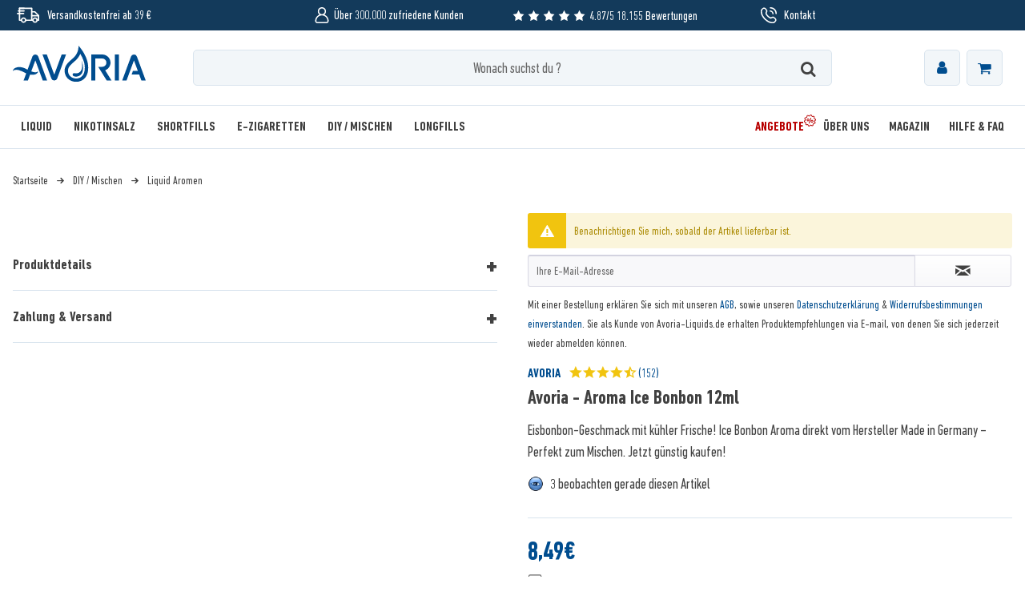

--- FILE ---
content_type: text/html; charset=UTF-8
request_url: https://www.avoria-liquids.de/avoria-aroma-ice-bonbon-12ml
body_size: 22761
content:
<!DOCTYPE html> <html class="no-js" lang="de" itemscope="itemscope" itemtype="https://schema.org/WebPage"> <head> <script type="text/javascript" src="/custom/plugins/PixEnhancedEcommerce/Resources/views/frontend/_public/src/js/cookie_management.js"></script> <script type="text/javascript">
var all_declined = document.cookie.match('(^|;)\\s*' + "cookieDeclined" + '\\s*=\\s*([^;]+)');
var all_allowed = document.cookie.match('(^|;)\\s*' + "allowCookie" + '\\s*=\\s*([^;]+)');
var cookie_preferences = document.cookie.match('(^|;)\\s*' + "cookiePreferences" + '\\s*=\\s*([^;]+)');
var is_preference_set = false;
var use_cookie = 1;
use_cookie = 2;
if(cookie_preferences && JSON.stringify(cookie_preferences).indexOf("\\\"_ga\\\",\\\"active\\\":true") > 0) {
is_preference_set = true;
}
var idCutted = "G-PH88MEDYGM".substring(2, "G-PH88MEDYGM".length);
var _gat_cookie_name = "_gat_gtag_G-PH88MEDYGM".replace(/-/g, "_");
var _ga_cookie_name = "_ga_" + idCutted;
if(!is_preference_set && (use_cookie === 1) && !all_allowed) {
deleteCookie(_gat_cookie_name);
deleteCookie("_ga");
deleteCookie("_gid");
deleteCookie(_ga_cookie_name);
}
</script> <script async src="https://www.googletagmanager.com/gtag/js?id=G-PH88MEDYGM"></script> <script type="text/javascript">
function gtag() {
dataLayer.push(arguments);
}
window.dataLayer = window.dataLayer || [];
var gtagConfig = { 'allow_display_features': true};
gtagConfig.anonymize_ip = true;
gtagConfig.custom_map = {"dimension1":"sub_shop","dimension2":"payment_method","dimension3":"shipping_method","dimension4":"customer_group","dimension5":"customer_country","dimension6":"customer_city","dimension7":"ecomm_prodid","dimension8":"ecomm_pagetype","dimension9":"ecomm_totalvalue","dimension10":"ecomm_category"};
gtagConfig.cookie_flags = "secure;samesite=none";
if((!all_declined && is_preference_set) || all_allowed || (use_cookie === 2)) {
gtag('js', new Date());
gtag('config', 'G-PH88MEDYGM', gtagConfig);
}
</script> <meta charset="utf-8"> <meta name="author" content="" /> <meta name="robots" content="index,follow" /> <meta name="revisit-after" content="15 days" /> <meta name="keywords" content="Hustenbonbon, Ice, Bonbon, Menthol, Candy, Gletschereis, Cool Mint, " /> <meta name="description" content="Aroma kaufen ✓ top Qualität direkt vom Hersteller ✓ Made in Germany ✓ schneller DHL-Versand ✓ ➤ Jetzt Avoria Ice Bonbon Aroma bei avoria-liquids.de kaufen!" /> <meta property="og:type" content="product" /> <meta property="og:site_name" content="Avoria-Liquids | E-Zigaretten, Basen und Liquids günstig online kaufen" /> <meta property="og:url" content="https://www.avoria-liquids.de/avoria-aroma-ice-bonbon-12ml" /> <meta property="og:title" content="Avoria - Aroma Ice Bonbon 12ml" /> <meta property="og:description" content=" Avoria Ice Bonbon Aroma – Der erfrischend-köstliche Geschmack von Eisbonbons Das kultige Eisbonbon-Flair für Deinen Tank Erinnerst Du Dich noch an die kultigen Eisbonbons mit ihrem unverwechselbaren, erfrischenden Geschmack? Mit..." /> <meta property="og:image" content="https://avoria-liquids.cstatic.io/media/image/d6/df/97/avoria-aroma-ice-bonbonl7rlraiyfGeks.jpg" /> <meta name="twitter:card" content="product" /> <meta name="twitter:site" content="Avoria-Liquids | E-Zigaretten, Basen und Liquids günstig online kaufen" /> <meta name="twitter:title" content="Avoria - Aroma Ice Bonbon 12ml" /> <meta name="twitter:description" content=" Avoria Ice Bonbon Aroma – Der erfrischend-köstliche Geschmack von Eisbonbons Das kultige Eisbonbon-Flair für Deinen Tank Erinnerst Du Dich noch an die kultigen Eisbonbons mit ihrem unverwechselbaren, erfrischenden Geschmack? Mit..." /> <meta name="twitter:image" content="https://avoria-liquids.cstatic.io/media/image/d6/df/97/avoria-aroma-ice-bonbonl7rlraiyfGeks.jpg" /> <meta property="product:brand" content="Avoria" /> <meta property="product:price" content="8,49" /> <meta property="product:product_link" content="https://www.avoria-liquids.de/avoria-aroma-ice-bonbon-12ml" /> <script type="application/ld+json">
{
"@context": "https://schema.org/",
"@type": "Product",
"name": "Avoria - Aroma Ice Bonbon 12ml",
"image": [
"https://avoria-liquids.cstatic.io/media/image/57/29/90/avoria-aroma-ice-bonbonl7rlraiyfGeks_320x320.jpg"
],
"description": " Avoria Ice Bonbon Aroma – Der erfrischend-köstliche Geschmack von Eisbonbons
Das kultige Eisbonbon-Flair für Deinen Tank
Erinnerst Du Dich noch an die kultigen  Eisbonbons  mit ihrem...",
"sku": "K-AVO-ARO-0030",
"mpn": "K-AVO-ARO-0030",
"brand": {
"@type": "Brand",
"name": "Avoria"
},
"aggregateRating": {
"@type": "AggregateRating",
"ratingValue": "9.6",
"reviewCount": "152"
},
"offers": {
"@type": "Offer",
"url": "shopware.php?sViewport=detail&sArticle=114&sCategory=152",
"priceCurrency": "EUR",
"price": "8.49",
"itemCondition": "https://schema.org/NewCondition",
"availability": "https://schema.org/InStock"
}
}
</script> <meta itemprop="copyrightHolder" content="Avoria-Liquids | E-Zigaretten, Basen und Liquids günstig online kaufen" /> <meta itemprop="copyrightYear" content="2014" /> <meta itemprop="isFamilyFriendly" content="True" /> <meta itemprop="image" content="https://avoria-liquids.cstatic.io/media/vector/15/09/c2/avoria_logo_final_blau-1.svg" /> <meta name="viewport" content="width=device-width, initial-scale=1.0"> <meta name="mobile-web-app-capable" content="yes"> <meta name="apple-mobile-web-app-title" content="Avoria Ice Bonbon Aroma – Freshes Mischaroma direkt vom Hersteller"> <meta name="apple-mobile-web-app-capable" content="yes"> <meta name="apple-mobile-web-app-status-bar-style" content="default"> <link rel="apple-touch-icon-precomposed" href="https://avoria-liquids.cstatic.io/media/unknown/02/bc/0c/faviconuVANPdHdpcYcZ.ico"> <link rel="shortcut icon" href="https://avoria-liquids.cstatic.io/media/unknown/02/bc/0c/faviconuVANPdHdpcYcZ.ico"> <meta name="msapplication-navbutton-color" content="#004d8f" /> <meta name="application-name" content="Avoria-Liquids | E-Zigaretten, Basen und Liquids günstig online kaufen" /> <meta name="msapplication-starturl" content="https://www.avoria-liquids.de/" /> <meta name="msapplication-window" content="width=1024;height=768" /> <meta name="msapplication-TileImage" content="/themes/Frontend/Responsive/frontend/_public/src/img/win-tile-image.png"> <meta name="msapplication-TileColor" content="#004d8f"> <meta name="theme-color" content="#004d8f" /> <link rel="canonical" href="https://www.avoria-liquids.de/avoria-aroma-ice-bonbon-12ml" /> <title itemprop="name">Avoria Ice Bonbon Aroma – Freshes Mischaroma direkt vom Hersteller </title> <link href="https://avoria-liquids.cstatic.io/web/cache/1763471583_af2e677763005b6a2d225c52aa1a35b1.css" media="all" rel="stylesheet" type="text/css" /> <link rel="preload" href="https://avoria-liquids.cstatic.io/themes/Frontend/Responsive/frontend/_public/src/fonts/shopware.woff2?" as="font" type="font/woff2" crossorigin> <link rel="preload" as="image" type="image/webp" href="/themes/Frontend/AVFive/frontend/_public/src/img/banners/background-tab.webp" media="(max-width: 1024px)"/> <link rel="preload" as="image" type="image/webp" href="/themes/Frontend/AVFive/frontend/_public/src/img/banners/mobile-main-banner-new.webp" media="(max-width: 1024px)"/> <link rel="preload" as="image" type="image/webp" href="/themes/Frontend/AVFive/frontend/_public/src/img/banners/liquidrechner_banner.webp" media="(max-width: 1024px)" /> <link rel="preload" as="image" type="image/webp" href="/themes/Frontend/AVFive/frontend/_public/src/img/banners/magazin_banner.webp" media="(max-width: 1024px)" /> <link rel="preload" as="image" type="image/webp" href="/themes/Frontend/AVFive/frontend/_public/src/img/banners/ratgeber_banner.webp" media="(max-width: 1024px)"/> <link rel="preload" as="image" type="image/webp" href="https://avoria-liquids.cstatic.io/media/image/4e/d3/3e/mobile-banner-avoria.webp" media="(max-width: 1024px)" /> <link rel="preload" as="image" type="image/webp" href="/media/image/d4/1c/da/background.webp"/> <link rel="preload" as="image" type="image/webp" href="/themes/Frontend/AVFive/frontend/_public/src/img/banners/mobile-banner-avoria.webp" media="(max-width: 1024px)" /> <link rel="preload" as="image" type="image/webp" href="/themes/Frontend/AVFive/frontend/_public/src/img/banners/mobile-banner-avoria1.webp" media="(max-width: 1024px)" /> <link rel="preload" as="image" type="image/webp" href="/themes/Frontend/AVFive/frontend/_public/src/img/banners/banner-mobile-transparent.webp" media="(max-width: 1024px)" /> <link rel="preload" as="image" type="image/webp" href="/themes/Frontend/AVFive/frontend/_public/src/img/banners/kundenclub_banner.webp" /> <script type="text/javascript" id='SemesHotjarIntegration'>
// hi, its SemesHotjarIntegration
// down here ->
</script>  <script>
(function(h,o,t,j,a,r){
h.hj=h.hj||function(){(h.hj.q=h.hj.q||[]).push(arguments)};
h._hjSettings={hjid:5046274,hjsv:6};
a=o.getElementsByTagName('head')[0];
r=o.createElement('script');r.async=1;
r.src=t+h._hjSettings.hjid+j+h._hjSettings.hjsv;
a.appendChild(r);
})(window,document,'https://static.hotjar.com/c/hotjar-','.js?sv=');
</script> </head> <body class="is--ctl-detail is--act-index" > <span class="pix-google-tag-id is--hidden" data-pix-google-tag-id="G-PH88MEDYGM"></span> <span class="pix-google-conversion-id is--hidden" data-pix-google-conversion-id=""></span> <span class="pix-google-exclude-ip is--hidden" data-pix-google-exclude-ip=""></span> <span class="pix-google-exclude-backend-user" data-pix⁻google-exclude-backend-user=""></span> <input type="hidden" id="shopsyKlaviyoData" data-klaviyoApiKey="XWPNa3" data-cookieRequired="0" data-trackingMethod="javascript" data-controller="detail" data-customerEmail="" data-customerFirstname="" data-customerLastname="" data-customerBirthday="" data-customerPhoneNumber="" data-customerNewsletter="" data-corporateCustomer="" data-customerGroup="" data-articleName="Avoria - Aroma Ice Bonbon 12ml" data-articleOrderNumber="K-AVO-ARO-0030" data-articleDetailsId="551" data-mainImage="https://avoria-liquids.cstatic.io/media/image/d6/df/97/avoria-aroma-ice-bonbonl7rlraiyfGeks.jpg" data-url="https://www.avoria-liquids.de/avoria-aroma-ice-bonbon-12ml" data-categoryName="" data-supplierName="Avoria" data-priceNumeric="8.49" data-bruttoPrice="" data-priceNetNumeric="" data-amountNumeric="" data-sAmount="" data-productUrl="https://www.avoria-liquids.de/ShopsyKlaviyo/getProductData" data-shopName="" data-shippingCosts="" data-sOrderNumber="" data-basketUrl="" data-sBasketJson="" data-basketContentDropshippingJson="" > <div class="page-wrap"> <noscript class="noscript-main"> <div class="alert is--warning"> <div class="alert--icon"> <i class="icon--element icon--warning"></i> </div> <div class="alert--content"> Um Avoria-Liquids&#x20;&#x7C;&#x20;E-Zigaretten,&#x20;Basen&#x20;und&#x20;Liquids&#x20;g&#xFC;nstig&#x20;online&#x20;kaufen in vollem Umfang nutzen zu k&ouml;nnen, empfehlen wir Ihnen Javascript in Ihrem Browser zu aktiveren. </div> </div> </noscript> <header class="header-main"> <div class="affix-top"> <div> <div class="col affix-heading"> <h3>Der Artikel ist im Warenkorb</h3> </div> <div class="col bc-cart--icon" id="bcCart1"> <a class="bc-btn" href="https://www.avoria-liquids.de/checkout/cart" title="Basket Count" aria-label="Basket Count"> <span class="bc-badge badge is--primary is--minimal cart--quantity is--hidden" id="bcQuantity">0</span> <i class=" icon--basket"></i> </a> </div> </div> <div id="bindLoader"> <a href="https://www.avoria-liquids.de/checkout/cart" class="btn is--primary bc-gtc" id="bcCart2"> Zum Warenkorb gehen </a> </div> </div> <section class="top--bar-section-bc"> <div class="container"> <div class="bar--container"> <div class="bar--wrap" id="barOne"> <svg version="1.1" id="svg2787" xml:space="preserve" width="30" height="28" viewBox="0 0 682.66669 682.66669" xmlns="http://www.w3.org/2000/svg" xmlns:svg="http://www.w3.org/2000/svg" > <defs id="defs2791"> <clipPath clipPathUnits="userSpaceOnUse" id="clipPath2805"><path d="M 0,512 H 512 V 0 H 0 Z" id="path2803" /></clipPath> </defs> <g id="g2793" transform="matrix(1.3333333,0,0,-1.3333333,0,682.66667)"> <g id="g2795" transform="translate(364.0908,141.4661)"> <path d="M 0,0 H -161.853" style=" fill: none; stroke: #fff; stroke-width: 30; stroke-linecap: round; stroke-linejoin: round; stroke-miterlimit: 10; stroke-dasharray: none; stroke-opacity: 1; " id="path2797" /> </g> <g id="g2799"> <g id="g2801" clip-path="url(#clipPath2805)"> <g id="g2807" transform="translate(462.6406,141.4661)"> <path d="m 0,0 h 34.359 v 104.324 l -86.048,88.909 h -70.409 V 193.106 0.947" style=" fill: none; stroke: #fff; stroke-width: 30; stroke-linecap: round; stroke-linejoin: round; stroke-miterlimit: 10; stroke-dasharray: none; stroke-opacity: 1; " id="path2809" /> </g> <g id="g2811" transform="translate(497,245.7903)"> <path d="M 0,0 H -156.463" style=" fill: none; stroke: #fff; stroke-width: 30; stroke-linecap: round; stroke-linejoin: round; stroke-miterlimit: 10; stroke-dasharray: none; stroke-opacity: 1; " id="path2813" /> </g> <g id="g2815" transform="translate(120.4238,177.7484)"> <path d="m 0,0 c 18.338,18.339 48.068,18.339 66.406,0 18.337,-18.338 18.337,-48.071 0,-66.409 C 48.068,-84.748 18.338,-84.748 0,-66.409 -18.338,-48.071 -18.338,-18.338 0,0 Z" style=" fill: none; stroke: #fff; stroke-width: 30; stroke-linecap: round; stroke-linejoin: round; stroke-miterlimit: 10; stroke-dasharray: none; stroke-opacity: 1; " id="path2817" /> </g> <g id="g2819" transform="translate(382.1514,177.7484)"> <path d="m 0,0 c 18.338,18.339 48.068,18.339 66.406,0 18.338,-18.338 18.338,-48.071 0,-66.409 C 48.068,-84.748 18.338,-84.748 0,-66.409 -18.337,-48.071 -18.337,-18.338 0,0 Z" style=" fill: none; stroke: #fff; stroke-width: 30; stroke-linecap: round; stroke-linejoin: round; stroke-miterlimit: 10; stroke-dasharray: none; stroke-opacity: 1; " id="path2821" /> </g> <g id="g2823" transform="translate(62.3594,414.4153)"> <path d="M 0,0 V -272.784 H 42.369" style=" fill: none; stroke: #fff; stroke-width: 30; stroke-linecap: round; stroke-linejoin: round; stroke-miterlimit: 10; stroke-dasharray: none; stroke-opacity: 1; " id="path2825" /> </g> <g id="g2827" transform="translate(340.9639,334.5726)"> <path d="M 0,0 V 79.843 H -278.604" style=" fill: none; stroke: #fff; stroke-width: 30; stroke-linecap: round; stroke-linejoin: round; stroke-miterlimit: 10; stroke-dasharray: none; stroke-opacity: 1; " id="path2829" /> </g> <g id="g2831" transform="translate(166.4355,414.4153)"> <path d="M 0,0 H -104.076" style=" fill: none; stroke: #fff; stroke-width: 30; stroke-linecap: round; stroke-linejoin: round; stroke-miterlimit: 10; stroke-dasharray: none; stroke-opacity: 1; " id="path2833" /> </g> <g id="g2835" transform="translate(166.4355,354.4017)"> <path d="M 0,0 H -130.431" style=" fill: none; stroke: #fff; stroke-width: 30; stroke-linecap: round; stroke-linejoin: round; stroke-miterlimit: 10; stroke-dasharray: none; stroke-opacity: 1; " id="path2837" /> </g> <g id="g2839" transform="translate(155.4326,294.388)"> <path d="M 0,0 H -140.433" style=" fill: none; stroke: #fff; stroke-width: 30; stroke-linecap: round; stroke-linejoin: round; stroke-miterlimit: 10; stroke-dasharray: none; stroke-opacity: 1; " id="path2841" /> </g> </g> </g> </g> </svg> <p>Versandkostenfrei ab 39 €</p> </div> <div class="bar--wrap text-center" id="barTwo"> <svg version="1.1" id="Layer_1" xmlns="http://www.w3.org/2000/svg" xmlns:xlink="http://www.w3.org/1999/xlink" x="0px" y="0px" viewBox="0 0 512 512" style="enable-background: new 0 0 512 512" xml:space="preserve" width="20" height="20" > <g> <g> <path d="M333.187,237.405c32.761-23.893,54.095-62.561,54.095-106.123C387.282,58.893,328.389,0,256,0 S124.718,58.893,124.718,131.282c0,43.562,21.333,82.23,54.095,106.123C97.373,268.57,39.385,347.531,39.385,439.795 c0,39.814,32.391,72.205,72.205,72.205H400.41c39.814,0,72.205-32.391,72.205-72.205 C472.615,347.531,414.627,268.57,333.187,237.405z M164.103,131.282c0-50.672,41.225-91.897,91.897-91.897 s91.897,41.225,91.897,91.897S306.672,223.18,256,223.18S164.103,181.954,164.103,131.282z M400.41,472.615H111.59 c-18.097,0-32.82-14.723-32.82-32.821c0-97.726,79.504-177.231,177.231-177.231s177.231,79.504,177.231,177.231 C433.231,457.892,418.508,472.615,400.41,472.615z" /> </g> </g> <g></g> <g></g> <g></g> <g></g> <g></g> <g></g> <g></g> <g></g> <g></g> <g></g> <g></g> <g></g> <g></g> <g></g> <g></g> </svg> <p>Über 300.000 zufriedene Kunden</p> </div> <div class="bar--wrap text-end" id="barThree"> <a href="https://www.trustami.com/erfahrung/avoria-liquids-de-bewertung" target="_blank" class="rating--reviews" rel="nofollow noopener"> <div class="reviews--icon-wrap-bc"> <img src="/themes/Frontend/AVFive/frontend/_public/src/img/icons/review-star-sharp-solid.svg" alt="Reivew Icon" loading="lazy" border="0" height="14" width="20" /> <img src="/themes/Frontend/AVFive/frontend/_public/src/img/icons/review-star-sharp-solid.svg" alt="Reivew Icon" loading="lazy" border="0" height="14" width="20" /> <img src="/themes/Frontend/AVFive/frontend/_public/src/img/icons/review-star-sharp-solid.svg" alt="Reivew Icon" loading="lazy" border="0" height="14" width="20" /> <img src="/themes/Frontend/AVFive/frontend/_public/src/img/icons/review-star-sharp-solid.svg" alt="Reivew Icon" loading="lazy" border="0" height="14" width="20" /> <img src="/themes/Frontend/AVFive/frontend/_public/src/img/icons/review-star-sharp-solid.svg" alt="Reivew Icon" loading="lazy" border="0" height="14" width="20" /> </div> <p>4.87/5 18.155 Bewertungen</p> </a> </div> <div class="bar--wrap text-end" id="barfour"> <a href="/impressum" target="_parent" class="topbar--contact"> <svg version="1.1" id="Layer_1" xmlns="http://www.w3.org/2000/svg" xmlns:xlink="http://www.w3.org/1999/xlink" x="0px" y="0px" viewBox="0 0 20 20" style="enable-background:new 0 0 20 20;" xml:space="preserve" width="20" height="20"> <g> <path class="st0" d="M17.1,12.4c-0.5-0.5-1.2-0.7-1.9-0.7c-0.7,0-1.3,0.2-1.8,0.6c-0.2,0.2-0.5,0.3-0.8,0.3c-0.2,0-0.4,0-0.5-0.1 c-1.4-0.7-2.7-1.9-2.7-1.9c0,0-1.2-1.3-1.9-2.7c-0.2-0.4-0.1-1,0.2-1.3c0.9-1.1,0.8-2.6-0.1-3.6L6.2,1.3C5.7,0.8,5,0.4,4.3,0.4 l-0.1,0c-0.7,0-1.4,0.3-1.9,0.7L1,2.3c-0.5,0.4-0.8,1-0.9,1.6c-0.3,1.7-0.5,6.3,4.6,11.4c3.9,3.9,7.5,4.8,9.9,4.8h0 c0.5,0,1,0,1.5-0.1c0.6-0.1,1.2-0.4,1.6-0.9l1.2-1.3c0.5-0.6,0.8-1.3,0.7-2c0-0.8-0.4-1.4-0.9-1.9L17.1,12.4z M5.1,2.3l1.4,1.6 c0.4,0.5,0.4,1.2,0,1.7c-0.7,0.8-0.8,2-0.4,3c0.8,1.7,2.2,3,2.2,3.1c0.1,0.1,1.5,1.4,3.1,2.2c0.4,0.2,0.8,0.3,1.2,0.3 c0.6,0,1.3-0.2,1.8-0.6c0.2-0.2,0.5-0.3,0.8-0.3c0.3,0,0.6,0.1,0.9,0.3l1.5,1.4c0.3,0.2,0.4,0.6,0.4,0.9c0,0.3-0.1,0.7-0.3,0.9 L16.6,18c-0.2,0.2-0.4,0.3-0.7,0.4c-0.4,0.1-0.8,0.1-1.2,0.1c-2,0-5.2-0.7-8.8-4.3c-4.6-4.6-4.5-8.6-4.2-10C1.7,3.8,1.8,3.6,2,3.4 l1.3-1.2C3.5,2,3.8,1.9,4.2,1.9l0.1,0C4.6,1.9,4.9,2.1,5.1,2.3z"/> <path class="st0" d="M11.8,5.5c1.5,0,2.7,1.2,2.7,2.7c0,0.4,0.3,0.8,0.8,0.8C15.6,9,16,8.7,16,8.2C16,5.9,14.1,4,11.8,4 C11.3,4,11,4.4,11,4.8C11,5.2,11.3,5.5,11.8,5.5z"/> <path class="st0" d="M12.1,0c-0.4,0-0.8,0.3-0.8,0.8s0.3,0.8,0.8,0.8c3.5,0,6.3,2.8,6.3,6.3c0,0.4,0.3,0.8,0.8,0.8S20,8.3,20,7.8 C20,3.5,16.5,0,12.1,0z"/> </g> </svg> <p>Kontakt</p> </a> </div> </div> </div> </section> <div class="mobile--navigation"> <div class="logo-shop--container"> <div class=" shop-navigation--container"> <nav class="shop--navigation block-group"> <ul class="navigation--list block-group" role="menubar"> <li class="navigation--entry entry--menu-left mobile-menu-left" role="menuitem"> <a class="entry--link entry--trigger btn is--icon-left " href="#offcanvas--right" data-offcanvas="true" data-offCanvasSelector=".sidebar-main" aria-label="Menü"> <i class="icon--menu" id="burger"></i> </a> </li> </ul> </nav> </div> <div class="logo--container"> <a class="logo--link" href="https://www.avoria-liquids.de/" title="Avoria-Liquids | E-Zigaretten, Basen und Liquids günstig online kaufen - zur Startseite wechseln"> <picture> <source srcset="https://avoria-liquids.cstatic.io/media/vector/15/09/c2/avoria_logo_final_blau-1.svg" media="(min-width: 78.75em)"> <source srcset="https://avoria-liquids.cstatic.io/media/vector/15/09/c2/avoria_logo_final_blau-1.svg" media="(min-width: 64em)"> <source srcset="https://avoria-liquids.cstatic.io/media/vector/15/09/c2/avoria_logo_final_blau-1.svg" media="(min-width: 48em)"> <img srcset="https://avoria-liquids.cstatic.io/media/vector/15/09/c2/avoria_logo_final_blau-1.svg" width="166" height="45" loading="lazy" alt="Avoria-Liquids | E-Zigaretten, Basen und Liquids günstig online kaufen - zur Startseite wechseln" /> </picture> </a> </div> <div class="shop-navigation--container"> <nav class="shop--navigation block-group"> <ul class="navigation--list block-group" role="menubar">  <li class="navigation--entry entry--notepad" role="menuitem"> <a href="https://www.avoria-liquids.de/note" title="Merkzettel" aria-label="Merkzettel" class="btn"> <i class="icon--heart"></i> </a> </li> <li class="navigation--entry entry--account" role="menuitem" data-offcanvas="true" data-offCanvasSelector=".account--dropdown-navigation"> <a href="https://www.avoria-liquids.de/account" title="Mein Konto" aria-label="Mein Konto" class="btn is--icon-left entry--link account--link"> <i class="icon--account"></i> </a> </li> <li class="navigation--entry entry--cart" role="menuitem"> <a class="btn is--icon-left cart--link" href="https://www.avoria-liquids.de/checkout/cart" title="Warenkorb" aria-label="Warenkorb"> <span class="cart--display"> Warenkorb: </span> <span class="badge is--primary is--minimal cart--quantity is--hidden">0</span> <i class="icon--basket"></i> </a> <div class="ajax-loader">&nbsp;</div> </li>  <li class="navigation--entry entry--menu-left" role="menuitem"> <a class="entry--link entry--trigger btn is--icon-left" href="#offcanvas--right" data-offcanvas="true" data-offCanvasSelector=".sidebar-main" aria-label="Menü"> <i class="icon--menu" id="burger"></i> </a> </li> </ul> </nav> </div> </div> <div class="menu-search--container"> <div class="search--container"> <form action="/search" method="get" class="main-search--form"> <input type="search" name="sSearch" aria-label="Wonach suchst du ?" class="main-search--field" autocomplete="off" autocapitalize="off" placeholder="Wonach suchst du ?" maxlength="30" /> <button type="submit" class="main-search--button" aria-label="Suchen"> <i class="icon--search"></i> <span class="main-search--text">Suchen</span> </button> <div class="form--ajax-loader">&nbsp;</div> </form> <div class="main-search--results"></div> </div> </div> </div> <div class="desktop--navigation"> <div class="first--container"> <div class="logo-search-shop--container"> <div class="logo--container"> <a class="logo--link" href="https://www.avoria-liquids.de/" title="Avoria-Liquids | E-Zigaretten, Basen und Liquids günstig online kaufen - zur Startseite wechseln"> <picture> <source srcset="https://avoria-liquids.cstatic.io/media/vector/15/09/c2/avoria_logo_final_blau-1.svg" media="(min-width: 78.75em)"> <source srcset="https://avoria-liquids.cstatic.io/media/vector/15/09/c2/avoria_logo_final_blau-1.svg" media="(min-width: 64em)"> <source srcset="https://avoria-liquids.cstatic.io/media/vector/15/09/c2/avoria_logo_final_blau-1.svg" media="(min-width: 48em)"> <img srcset="https://avoria-liquids.cstatic.io/media/vector/15/09/c2/avoria_logo_final_blau-1.svg" width="166" height="45" loading="lazy" alt="Avoria-Liquids | E-Zigaretten, Basen und Liquids günstig online kaufen - zur Startseite wechseln" /> </picture> </a> </div> <div class="search--container"> <form action="/search" method="get" class="main-search--form"> <input type="search" name="sSearch" aria-label="Wonach suchst du ?" class="main-search--field" autocomplete="off" autocapitalize="off" placeholder="Wonach suchst du ?" maxlength="30" /> <button type="submit" class="main-search--button" aria-label="Suchen"> <i class="icon--search"></i> <span class="main-search--text">Suchen</span> </button> <div class="form--ajax-loader">&nbsp;</div> </form> <div class="main-search--results"></div> </div> <div class="shop-navigation--container"> <nav class="shop--navigation block-group"> <ul class="navigation--list block-group" role="menubar">  <li class="navigation--entry entry--notepad" role="menuitem"> <a href="https://www.avoria-liquids.de/note" title="Merkzettel" aria-label="Merkzettel" class="btn"> <i class="icon--heart"></i> </a> </li> <li class="navigation--entry entry--account" role="menuitem" data-offcanvas="true" data-offCanvasSelector=".account--dropdown-navigation"> <a href="https://www.avoria-liquids.de/account" title="Mein Konto" aria-label="Mein Konto" class="btn is--icon-left entry--link account--link"> <i class="icon--account"></i> </a> </li> <li class="navigation--entry entry--cart" role="menuitem"> <a class="btn is--icon-left cart--link" href="https://www.avoria-liquids.de/checkout/cart" title="Warenkorb" aria-label="Warenkorb"> <span class="cart--display"> Warenkorb: </span> <span class="badge is--primary is--minimal cart--quantity is--hidden">0</span> <i class="icon--basket"></i> </a> <div class="ajax-loader">&nbsp;</div> </li>  <li class="navigation--entry entry--menu-left" role="menuitem"> <a class="entry--link entry--trigger btn is--icon-left" href="#offcanvas--right" data-offcanvas="true" data-offCanvasSelector=".sidebar-main" aria-label="Menü"> <i class="icon--menu" id="burger"></i> </a> </li> </ul> </nav> </div> </div> </div> <div class="second--container"> <div class="main-navigation--container"> <nav class="navigation-main"> <div class="navigation--list-wrapper"> <ul class="navigation--list container" role="menubar" itemscope="itemscope" itemtype="http://schema.org/SiteNavigationElement"> <li class="navigation--entry" data-emotion-id="572" role="menuitem"> <a class="navigation--link is--main" href="https://www.avoria-liquids.de/liquid/" title="Liquid" aria-label="Liquid" itemprop="url"> <span itemprop="name">Liquid</span> </a> </li> <li class="navigation--entry" data-emotion-id="575" role="menuitem"> <a class="navigation--link" href="https://www.avoria-liquids.de/nikotinsalz/" title="Nikotinsalz" aria-label="Nikotinsalz" itemprop="url"> <span itemprop="name">Nikotinsalz</span> </a> </li> <li class="navigation--entry" data-emotion-id="576" role="menuitem"> <a class="navigation--link" href="https://www.avoria-liquids.de/shortfills/" title="Shortfills" aria-label="Shortfills" itemprop="url"> <span itemprop="name">Shortfills</span> </a> </li> <li class="navigation--entry" data-emotion-id="578" role="menuitem"> <a class="navigation--link" href="https://www.avoria-liquids.de/e-zigaretten/" title="E-Zigaretten" aria-label="E-Zigaretten" itemprop="url"> <span itemprop="name">E-Zigaretten</span> </a> </li> <li class="navigation--entry" data-emotion-id="581" role="menuitem"> <a class="navigation--link" href="https://www.avoria-liquids.de/diy-mischen/" title="DIY / Mischen" aria-label="DIY / Mischen" itemprop="url"> <span itemprop="name">DIY / Mischen</span> </a> </li> <li class="navigation--entry" data-emotion-id="582" role="menuitem"> <a class="navigation--link" href="https://www.avoria-liquids.de/longfills/" title="Longfills" aria-label="Longfills" itemprop="url"> <span itemprop="name">Longfills</span> </a> </li> <li class="navigation--entry is-content--right" data-emotion-id="475" role="menuitem"> <a class="navigation--link is--last" href="https://www.avoria-liquids.de/hilfe-faq" title="Hilfe & FAQ" aria-label="Hilfe & FAQ" itemprop="url"> <span itemprop="name">Hilfe & FAQ</span> </a> </li> <li class="navigation--entry is-content--right" data-emotion-id="476" role="menuitem"> <a class="navigation--link" href="/magazin/" title="Magazin" aria-label="Magazin" itemprop="url"> <span itemprop="name">Magazin</span> </a> </li> <li class="navigation--entry is-content--right" data-emotion-id="477" role="menuitem"> <a class="navigation--link" href="https://www.avoria-liquids.de/unternehmen-avoria" title="Über uns" aria-label="Über uns" itemprop="url"> <span itemprop="name">Über uns</span> </a> </li> <li class="navigation--entry is-content--right" data-emotion-id="478" role="menuitem"> <a class="navigation--link is--offer" href="https://www.avoria-liquids.de/angebote/" title="Angebote" aria-label="Angebote" itemprop="url"> <span itemprop="name">Angebote</span> </a> </li> </ul> </div> <div class="advanced-menu" id="bcShopId" data-shopId="1"> <div class="menu--container"> <div class="menu-container--inner"> </div> </div> </div> </nav> </div> </div> </div> </header> <div class="container--ajax-cart" data-collapse-cart="true" data-displayMode="offcanvas"></div> <div class="headline-breadcrumb--header"> <div class="headline-breadcrumb--container detail"> <nav class="content--breadcrumb block"> <ul class="breadcrumb--list" role="menu" itemscope itemtype="https://schema.org/BreadcrumbList"> <li role="menuitem" class="breadcrumb--entry" itemprop="itemListElement" itemscope itemtype="http://schema.org/ListItem"> <a class="breadcrumb--link" href="https://www.avoria-liquids.de/" title="Home" itemprop="item"> <link itemprop="url" href="https://www.avoria-liquids.de/" /> <span class="breadcrumb--title" itemprop="name">Startseite</span> </a> <meta itemprop="position" content="0" /> </li> <li role="none" class="breadcrumb--separator"> <i class="icon-right-small"></i> </li> <li role="menuitem" class="breadcrumb--entry" itemprop="itemListElement" itemscope itemtype="http://schema.org/ListItem"> <a class="breadcrumb--link" href="https://www.avoria-liquids.de/diy-mischen/" title="DIY / Mischen" itemprop="item"> <link itemprop="url" href="https://www.avoria-liquids.de/diy-mischen/" /> <span class="breadcrumb--title" itemprop="name">DIY / Mischen</span> </a> <meta itemprop="position" content="1" /> </li> <li role="none" class="breadcrumb--separator"> <i class="icon-right-small"></i> </li> <li role="menuitem" class="breadcrumb--entry is--active" itemprop="itemListElement" itemscope itemtype="http://schema.org/ListItem"> <a class="breadcrumb--link" href="https://www.avoria-liquids.de/diy-mischen/liquid-aromen/" title="Liquid Aromen" itemprop="item"> <link itemprop="url" href="https://www.avoria-liquids.de/diy-mischen/liquid-aromen/" /> <span class="breadcrumb--title" itemprop="name">Liquid Aromen</span> </a> <meta itemprop="position" content="2" /> </li> </ul> </nav> <div class="custom--headline-wrapper"> </div> </div> </div> <section class="content-main container block-group"> <div class="content-main--inner"> <aside class="sidebar-main off-canvas"> <div class="sidebar--categories-wrapper" data-subcategory-nav="true" data-mainCategoryId="3" data-categoryId="152" data-fetchUrl="/widgets/listing/getCategory/categoryId/152"> <div class="sidebar--categories-navigation"> <ul class="sidebar--navigation categories--navigation navigation--list is--drop-down is--level0 is--rounded" role="menu"> <li class="navigation--entry has--sub-children" role="menuitem" data-emotion-id="6"> <a class="navigation--link link--go-forward" href="https://www.avoria-liquids.de/liquid/" data-categoryId="6" data-fetchUrl="/widgets/listing/getCategory/categoryId/6" title="Liquid" > Liquid <span class="is--icon-right"> <i class="icon--arrow-right3"></i> </span> <span class="is--icon-left"> <img src="https://avoria-liquids.cstatic.io/media/image/cf/11/66/liquid.png" width="32" height="32" class="mobile-nav--icon" alt="Avoria Liquid" loading="lazy"> </span> </a> </li> <li class="navigation--entry has--sub-children" role="menuitem" data-emotion-id="139"> <a class="navigation--link link--go-forward" href="https://www.avoria-liquids.de/nikotinsalz/" data-categoryId="139" data-fetchUrl="/widgets/listing/getCategory/categoryId/139" title="Nikotinsalz" > Nikotinsalz <span class="is--icon-right"> <i class="icon--arrow-right3"></i> </span> <span class="is--icon-left"> <img src="https://avoria-liquids.cstatic.io/media/image/d0/1a/8d/icon_salz.png" width="32" height="32" class="mobile-nav--icon" alt="Avoria Nikotinsalz" loading="lazy"> </span> </a> </li> <li class="navigation--entry has--sub-children" role="menuitem" data-emotion-id="87"> <a class="navigation--link link--go-forward" href="https://www.avoria-liquids.de/shortfills/" data-categoryId="87" data-fetchUrl="/widgets/listing/getCategory/categoryId/87" title="Shortfills" > Shortfills <span class="is--icon-right"> <i class="icon--arrow-right3"></i> </span> <span class="is--icon-left"> <img src="https://avoria-liquids.cstatic.io/media/image/91/95/c5/shortfills-min-min.png" width="32" height="32" class="mobile-nav--icon" alt="Avoria Shortfills" loading="lazy"> </span> </a> </li> <li class="navigation--entry has--sub-children" role="menuitem" data-emotion-id="9"> <a class="navigation--link link--go-forward" href="https://www.avoria-liquids.de/e-zigaretten/" data-categoryId="9" data-fetchUrl="/widgets/listing/getCategory/categoryId/9" title="E-Zigaretten" > E-Zigaretten <span class="is--icon-right"> <i class="icon--arrow-right3"></i> </span> <span class="is--icon-left"> <img src="https://avoria-liquids.cstatic.io/media/image/3e/13/49/e-zigarettengToBLUw2ZM9lL.png" width="32" height="32" class="mobile-nav--icon" alt="Avoria E-Zigaretten" loading="lazy"> </span> </a> </li> <li class="navigation--entry" role="menuitem" data-emotion-id="569"> <a class="navigation--link" href="https://www.avoria-liquids.de/bundles/" data-categoryId="569" data-fetchUrl="/widgets/listing/getCategory/categoryId/569" title="Bundles" > Bundles <span class="is--icon-left"> <img src="https://avoria-liquids.cstatic.io/media/image/2f/9b/5b/bundles.png" width="32" height="32" class="mobile-nav--icon" alt="Avoria Bundles" loading="lazy"> </span> </a> </li> <li class="navigation--entry is--active has--sub-categories has--sub-children" role="menuitem" data-emotion-id="575"> <a class="navigation--link is--active has--sub-categories link--go-forward" href="https://www.avoria-liquids.de/diy-mischen/" data-categoryId="575" data-fetchUrl="/widgets/listing/getCategory/categoryId/575" title="DIY / Mischen" > DIY / Mischen <span class="is--icon-right"> <i class="icon--arrow-right3"></i> </span> <span class="is--icon-left"> <img src="https://avoria-liquids.cstatic.io/media/image/68/db/f3/icon_zubehoer.png" width="32" height="32" class="mobile-nav--icon" alt="Avoria DIY / Mischen" loading="lazy"> </span> </a> <ul class="sidebar--navigation categories--navigation navigation--list is--level1 is--rounded" role="menu"> <li class="navigation--entry" role="menuitem" data-emotion-id="7"> <a class="navigation--link" href="https://www.avoria-liquids.de/diy-mischen/liquid-basen/" data-categoryId="7" data-fetchUrl="/widgets/listing/getCategory/categoryId/7" title="Liquid Basen" > Liquid Basen <span class="is--icon-left"> <img src="https://avoria-liquids.cstatic.io/media/image/03/ef/2a/icon_basen.png" width="32" height="32" class="mobile-nav--icon" alt="Avoria Liquid Basen" loading="lazy"> </span> </a> </li> <li class="navigation--entry is--active" role="menuitem" data-emotion-id="152"> <a class="navigation--link is--active" href="https://www.avoria-liquids.de/diy-mischen/liquid-aromen/" data-categoryId="152" data-fetchUrl="/widgets/listing/getCategory/categoryId/152" title="Liquid Aromen" > Liquid Aromen </a> </li> <li class="navigation--entry" role="menuitem" data-emotion-id="11"> <a class="navigation--link" href="https://www.avoria-liquids.de/diy-mischen/mischzubehoer/" data-categoryId="11" data-fetchUrl="/widgets/listing/getCategory/categoryId/11" title="Mischzubehör" > Mischzubehör </a> </li> <li class="navigation--entry" role="menuitem" data-emotion-id="10"> <a class="navigation--link" href="https://www.avoria-liquids.de/diy-mischen/nikotinshots/" data-categoryId="10" data-fetchUrl="/widgets/listing/getCategory/categoryId/10" title="Nikotinshots" > Nikotinshots <span class="is--icon-left"> <img src="https://avoria-liquids.cstatic.io/media/image/19/9a/51/icon_shots.png" width="32" height="32" class="mobile-nav--icon" alt="Avoria Nikotinshots" loading="lazy"> </span> </a> </li> </ul> </li> <li class="navigation--entry has--sub-children" role="menuitem" data-emotion-id="150"> <a class="navigation--link link--go-forward" href="https://www.avoria-liquids.de/longfills/" data-categoryId="150" data-fetchUrl="/widgets/listing/getCategory/categoryId/150" title="Longfills" > Longfills <span class="is--icon-right"> <i class="icon--arrow-right3"></i> </span> <span class="is--icon-left"> <img src="https://avoria-liquids.cstatic.io/media/image/f9/03/29/longfills.png" width="32" height="32" class="mobile-nav--icon" alt="Avoria Longfills" loading="lazy"> </span> </a> </li> <li class="navigation--entry" role="menuitem" data-emotion-id="151"> <a class="navigation--link" href="https://www.avoria-liquids.de/angebote/" data-categoryId="151" data-fetchUrl="/widgets/listing/getCategory/categoryId/151" title="Angebote" > Angebote <span class="is--icon-left"> <img src="https://avoria-liquids.cstatic.io/media/image/4d/5f/3d/icon_angebote.png" width="32" height="32" class="mobile-nav--icon" alt="Avoria Angebote" loading="lazy"> </span> </a> </li> <li class="navigation--entry" role="menuitem" data-emotion-id="518"> <a class="navigation--link" href="https://www.avoria-liquids.de/magazin/" data-categoryId="518" data-fetchUrl="/widgets/listing/getCategory/categoryId/518" title="Magazin" > Magazin <span class="is--icon-left"> <img src="https://avoria-liquids.cstatic.io/media/image/8b/c1/81/magazin.png" width="32" height="32" class="mobile-nav--icon" alt="Avoria Magazin" loading="lazy"> </span> </a> </li> <li class="navigation--entry" role="menuitem" data-emotion-id="524"> <a class="navigation--link" href="https://www.avoria-liquids.de/guides/" data-categoryId="524" data-fetchUrl="/widgets/listing/getCategory/categoryId/524" title="Guides" > Guides <span class="is--icon-left"> <img src="https://avoria-liquids.cstatic.io/media/image/78/a8/fe/guides.png" width="32" height="32" class="mobile-nav--icon" alt="Avoria Guides" loading="lazy"> </span> </a> </li> <li class="navigation--entry" role="menuitem" data-emotion-id="614"> <a class="navigation--link" href="https://www.avoria-liquids.de/summer-sale-2025/" data-categoryId="614" data-fetchUrl="/widgets/listing/getCategory/categoryId/614" title="Summer Sale 2025" > Summer Sale 2025 </a> </li> </ul> </div> <div class="shop-sites--container is--rounded"> <ul class="shop-sites--navigation sidebar--navigation navigation--list is--drop-down is--level0" role="menu"> <li class="navigation--entry" role="menuitem"> <a class="navigation--link link--go-forward is--level0" href="https://www.avoria-liquids.de/rechtliches" title="Rechtliches" data-categoryId="71" data-fetchUrl="/widgets/listing/getCustomPage/pageId/71" > Rechtliches <span class="is--icon-right"> <i class="icon--arrow-right3"></i> </span> </a> </li> </ul> </div> <div class="sidebar--useraccount"> <ul class="sidebar--navigation categories--navigation navigation--list is--rounded" role="menu"> <li class="navigation--entry" role="menuitem"> <a class="navigation--link " href="/account/" title="Mein Konto" > Mein Konto </a> </li> </ul> </div> </div> </aside> <div class="content--wrapper"> <div class="content product--details" itemscope itemtype="http://schema.org/Product" data-ajax-wishlist="true" data-compare-ajax="true" data-ajax-variants-container="true" > <header class="product--header"> <div class="product--info"> <span class="product--title-schema" itemprop="name"> Avoria - Aroma Ice Bonbon 12ml </span> <meta itemprop="image" content="https://avoria-liquids.cstatic.io/media/image/bd/54/32/avoria-aroma-ice-bonbon.jpg"/> <meta itemprop="image" content="https://avoria-liquids.cstatic.io/media/image/8a/62/60/was-uns-auszeichnet.jpg"/> <meta itemprop="gtin13" content="4250692497688"/> </div> </header> <div class="product--detail-upper block-group"> <div class="product--image-container image-slider" data-image-slider="true" data-image-gallery="true" data-maxZoom="0" data-thumbnails=".image--thumbnails" > <div class="image-slider--container"> <div class="image-slider--slide"> <div class="image--box image-slider--item"> <span class="image--element" data-img-large="https://avoria-liquids.cstatic.io/media/image/05/58/1d/avoria-aroma-ice-bonbonl7rlraiyfGeks_900x1200.jpg" data-img-small="https://avoria-liquids.cstatic.io/media/image/57/29/90/avoria-aroma-ice-bonbonl7rlraiyfGeks_320x320.jpg" data-img-original="https://avoria-liquids.cstatic.io/media/image/d6/df/97/avoria-aroma-ice-bonbonl7rlraiyfGeks.jpg" data-alt="Avoria - Aroma Ice Bonbon 12ml"> <span class="image--media"> <img srcset="https://avoria-liquids.cstatic.io/media/image/05/58/1d/avoria-aroma-ice-bonbonl7rlraiyfGeks_900x1200.jpg, https://avoria-liquids.cstatic.io/media/image/78/16/d5/avoria-aroma-ice-bonbonl7rlraiyfGeks_900x1200@2x.jpg 2x" src="https://avoria-liquids.cstatic.io/media/image/bd/89/48/avoria-aroma-ice-bonbonl7rlraiyfGeks_720x720.jpg" alt="Avoria - Aroma Ice Bonbon 12ml" itemprop="image" /> </span> </span> </div> <div class="image--box image-slider--item"> <span class="image--element" data-img-large="https://avoria-liquids.cstatic.io/media/image/0c/02/56/avoria-aroma-ice-bonbon_900x1200.jpg" data-img-small="https://avoria-liquids.cstatic.io/media/image/93/78/86/avoria-aroma-ice-bonbon_320x320.jpg" data-img-original="https://avoria-liquids.cstatic.io/media/image/bd/54/32/avoria-aroma-ice-bonbon.jpg" data-alt="Avoria - Aroma Ice Bonbon 12ml"> <span class="image--media"> <img srcset="https://avoria-liquids.cstatic.io/media/image/0c/02/56/avoria-aroma-ice-bonbon_900x1200.jpg, https://avoria-liquids.cstatic.io/media/image/7a/bf/71/avoria-aroma-ice-bonbon_900x1200@2x.jpg 2x" alt="Avoria - Aroma Ice Bonbon 12ml" itemprop="image" /> </span> </span> </div> <div class="image--box image-slider--item"> <span class="image--element" data-img-large="https://avoria-liquids.cstatic.io/media/image/d6/f1/56/was-uns-auszeichnet_900x1200.jpg" data-img-small="https://avoria-liquids.cstatic.io/media/image/72/af/89/was-uns-auszeichnet_320x320.jpg" data-img-original="https://avoria-liquids.cstatic.io/media/image/8a/62/60/was-uns-auszeichnet.jpg" data-alt="Avoria - Aroma Ice Bonbon 12ml"> <span class="image--media"> <img srcset="https://avoria-liquids.cstatic.io/media/image/d6/f1/56/was-uns-auszeichnet_900x1200.jpg, https://avoria-liquids.cstatic.io/media/image/22/22/df/was-uns-auszeichnet_900x1200@2x.jpg 2x" alt="Avoria - Aroma Ice Bonbon 12ml" itemprop="image" /> </span> </span> </div> </div> </div> <meta itemprop="image" content="https://avoria-liquids.cstatic.io/media/image/05/58/1d/avoria-aroma-ice-bonbonl7rlraiyfGeks_900x1200.jpg"> <div class="image--thumbnails image-slider--thumbnails"> <div class="image-slider--thumbnails-slide" style="grid-template-columns: repeat(5, 1fr);"> <a href="https://avoria-liquids.cstatic.io/media/image/d6/df/97/avoria-aroma-ice-bonbonl7rlraiyfGeks.jpg" title="Vorschau: Avoria - Aroma Ice Bonbon 12ml" class="thumbnail--link is--active" rel="nofollow noopener"> <img srcset="https://avoria-liquids.cstatic.io/media/image/57/29/90/avoria-aroma-ice-bonbonl7rlraiyfGeks_320x320.jpg, https://avoria-liquids.cstatic.io/media/image/78/a6/63/avoria-aroma-ice-bonbonl7rlraiyfGeks_320x320@2x.jpg 2x" alt="Vorschau: Avoria - Aroma Ice Bonbon 12ml" title="Vorschau: Avoria - Aroma Ice Bonbon 12ml" class="thumbnail--image" /> </a> <a href="https://avoria-liquids.cstatic.io/media/image/bd/54/32/avoria-aroma-ice-bonbon.jpg" title="Vorschau: Avoria - Aroma Ice Bonbon 12ml" class="thumbnail--link" rel="nofollow noopener"> <img srcset="https://avoria-liquids.cstatic.io/media/image/93/78/86/avoria-aroma-ice-bonbon_320x320.jpg, https://avoria-liquids.cstatic.io/media/image/81/b4/80/avoria-aroma-ice-bonbon_320x320@2x.jpg 2x" alt="Vorschau: Avoria - Aroma Ice Bonbon 12ml" title="Vorschau: Avoria - Aroma Ice Bonbon 12ml" class="thumbnail--image" /> </a> <a href="https://avoria-liquids.cstatic.io/media/image/8a/62/60/was-uns-auszeichnet.jpg" title="Vorschau: Avoria - Aroma Ice Bonbon 12ml" class="thumbnail--link" rel="nofollow noopener"> <img srcset="https://avoria-liquids.cstatic.io/media/image/72/af/89/was-uns-auszeichnet_320x320.jpg, https://avoria-liquids.cstatic.io/media/image/d6/85/d2/was-uns-auszeichnet_320x320@2x.jpg 2x" alt="Vorschau: Avoria - Aroma Ice Bonbon 12ml" title="Vorschau: Avoria - Aroma Ice Bonbon 12ml" class="thumbnail--image" /> </a> </div> </div> <div class="image--dots image-slider--dots panel--dot-nav"> <a href="#" class="dot--link">&nbsp;</a> <a href="#" class="dot--link">&nbsp;</a> <a href="#" class="dot--link">&nbsp;</a> </div> <div class="detail-desktop-tabs"> <div class="product--detail-tabs accordion"> <ul> <li class="at-item"> <button id="detailsButton" class="at-title cstm_off_canvas_btn"> Produktdetails </button> <div id="cstm_off_canvas_details" class="at-tab cstm_off_canvas_content" style="display: none;"> <div class="off-canvas-content"> <div class="cstm_off_canvas--title"> Produktdetails </div> <div class="product--description" itemprop="description"> <h2>Avoria Ice Bonbon Aroma – Der erfrischend-köstliche Geschmack von Eisbonbons</h2> <h3>Das kultige Eisbonbon-Flair für Deinen Tank</h3> <p>Erinnerst Du Dich noch an die kultigen Eisbonbons mit ihrem unverwechselbaren, erfrischenden Geschmack? Mit dem Avoria Ice Bonbon Aroma holst Du Dir genau dieses prickelnd-kühle Erlebnis in Deinen Tank! Eine harmonische Mischung aus Pfefferminze, Menthol, Zitrusfrüchten und einer angenehmen Süße sorgt für eine intensive Frische, die Dich an heißen Tagen perfekt abkühlt.</p> <h2>Warum Du Dein Aroma direkt vom Hersteller kaufen solltest</h2> <p>Seit 2011 steht Avoria für hochwertige <a href="https://www.avoria-liquids.de/diy-mischen/liquid-aromen/" title="Aromen" rel="follow">Aromen</a> Made in Germany. Alle Rohstoffe sind in Lebensmittelqualität und stammen ausschließlich aus Deutschland.</p> <p>Unsere erfahrenen Flavoristen und geprüften Doktoren sorgen für eine sorgfältige Abfüllung unter höchsten Hygienestandards.</p> <p>Als DEKRA-zertifizierter Lohnabfüller garantieren wir Dir ein sicheres, reines und authentisches Aroma.</p> <h2>Deine Vorteile mit dem Avoria Ice Bonbon Aroma</h2> <ul> <li>✔ Authentischer Eisbonbon-Geschmack: Frisch, kühl & angenehm süß.</li> <li>✔ 100 % Made in Germany: Qualität direkt vom Hersteller.</li> <li>✔ Perfekt zum Mischen: Erstelle Dein individuelles <a href="/liquid/" title="E-Liquid" rel="follow">Liquid</a>.</li> <li>✔ Hochwertige Rohstoffe: Ausschließlich Lebensmittelqualität.</li> <li>✔ Einfache Dosierung: Dank Dosierempfehlung auf dem Etikett.</li> </ul> <h2>Erfrischend, kühl & süß – Dein perfektes Menthol-Aroma</h2> <p>Das Ice Bonbon Aroma kombiniert die belebende Frische von Pfefferminze und Menthol mit einer sanften Zitrusnote und süßem Bonbon-Flair. Dieses Mischaroma bringt Dir das klassische Eisbonbon-Gefühl mit einem intensiven Frische-Kick – perfekt für alle, die es kühl und aromatisch lieben.</p> <h2>Jetzt Avoria Ice Bonbon Aroma kaufen & selbst mischen!</h2> <p>Bestelle Dein Avoria Ice Bonbon Aroma direkt vom Hersteller und erlebe die volle Frische mit höchster Qualität – für ein unvergessliches Dampferlebnis!</p> </div> <div class="cstm_off_canvas--title">Produkteigenschaften</div> <ul class="product--properties"> <li class="property"> <span class="properties--name">Geschmacksrichtung: </span> <span class="properties--option">Mentholbonbon</span> </li> <li class="property"> <span class="properties--name">Herstellungsort: </span> <span class="properties--option">Deutschland - Roßtal</span> </li> <li class="property"> <span class="properties--name">Inhalt: </span> <span class="properties--option">12 ml</span> </li> <li class="property"> <span class="properties--name">Dosierempfehlung: </span> <span class="properties--option">2-5 %</span> </li> <li class="property"> <span class="properties--name">Inhaltsstoffe: </span> <span class="properties--option">Propylenglykol (E1520),</span> <span class="properties--option">Aroma</span> </li> <li class="property"> <span class="properties--name">Geschmackskategorie: </span> <span class="properties--option">Menthol</span> </li> </ul> <div class="cstm_off_canvas--title">Lieferumfang - Was ist drin?</div> <ul class="delivery--info"> <li class="delivery--list"><span class="delivery--text">1 x 12 ml Aroma für E-Liquids</span></li> </ul> </div> </div> </li> <li> <button id="shippingButton" class="at-title cstm_off_canvas_btn"> Zahlung & Versand </button> <div id="cstm_off_canvas_shipping" class="at-tab cstm_off_canvas_content" style="display: none;"> <div class="off-canvas-content"> <div class="cstm_off_canvas--title"> Zahlungsmöglichkeiten </div> <ul class="service--list"> <li class="paypal">Paypal</li> <li class="sofort">Sofortüberweisung</li> <li class="giro">Giropay</li> <li class="rechnung">Kauf auf Rechnung</li> <li class="visa">Visa</li> <li class="master">MasterCard</li> <li class="maestro">Maestro</li> <li class="amex">American Express</li> <li class="diners">Diners Club</li> </ul> <div class="cstm_off_canvas--title"> Lieferzeiten & Versand </div> <ul class="service--list"> <li>Die Lieferzeit beträgt <span style="font-weight: 500;">1-3 Werktage</span>.</li> <li id="ShippingResult"></li> <li>Der Versand erfolgt auschließlich durch den Paketdienstleister <span style="font-weight: 500;">DHL</span>.</li> <li>Ab einem <span style="font-weight: 500;">Bestellwert von 39€</span>, ist der Versand für Dich <span style="font-weight: 500;">kostenlos</span>.</li> </ul> </div> </div> </li> <li> <li> </ul> </div> </div> </div> <div class="product--buybox block"> <div itemprop="brand" itemtype="https://schema.org/Brand" itemscope> <meta itemprop="name" content="Avoria" /> </div> <meta itemprop="weight" content="0.016 kg"/> <div class="product--notification"> <input type="hidden" value="1" name="notifyHideBasket" id="notifyHideBasket" /> <div class="alert is--warning is--rounded"> <div class="alert--icon"> <i class="icon--element icon--warning"></i> </div> <div class="alert--content"> Benachrichtigen Sie mich, sobald der Artikel lieferbar ist. </div> </div> <form method="post" action="https://www.avoria-liquids.de/avoria-aroma-ice-bonbon-12ml?action=notify&amp;number=K-AVO-ARO-0030" class="notification--form block-group"> <input type="hidden" name="notifyOrdernumber" value="K-AVO-ARO-0030" /> <input name="sNotificationEmail" type="email" class="notification--field block" placeholder="Ihre E-Mail-Adresse" /> <button type="submit" class="notification--button btn is--center block"> <i class="icon--mail"></i> </button> <p class="privacy-information block-group"> <label for="privacy-checkbox"> Mit einer Bestellung erklären Sie sich mit unseren <a title="AGB" href="/agb" target="_blank">AGB</a>, sowie unseren <a title="Datenschutzbestimmungen" href="https://www.avoria-liquids.de/datenschutz" target="_blank">Datenschutzerklärung</a> & <a title="Widerrufsbestimmungen einverstanden" href="/widerrufsrecht" target="_blank">Widerrufsbestimmungen einverstanden</a>. Sie als Kunde von Avoria-Liquids.de erhalten Produktempfehlungen via E-mail, von denen Sie sich jederzeit wieder abmelden können. </label> </p> </form> </div> <div itemprop="offers" itemscope itemtype="http://schema.org/Offer" class="buybox--inner"> <div class="custom-manufacturer--name">Avoria</div> <a href="#detail-reviews-tabs-anchor" rel="nofollow"> <div class="custom--rating" id="ratingButtonFirst"> <span class="product--rating" itemprop="aggregateRating" itemscope itemtype="https://schema.org/AggregateRating"> <meta itemprop="ratingValue" content="9.6"> <meta itemprop="worstRating" content="0.5"> <meta itemprop="bestRating" content="10"> <meta itemprop="ratingCount" content="152"> <i class="icon--star"></i> <i class="icon--star"></i> <i class="icon--star"></i> <i class="icon--star"></i> <i class="icon--star-half"></i> </span> </div> (152) </a> <h1 class="custom--headline-text">Avoria - Aroma Ice Bonbon 12ml</h1> <div class="short-description--text"> Eisbonbon-Geschmack mit kühler Frische! Ice Bonbon Aroma direkt vom Hersteller Made in Germany – Perfekt zum Mischen. Jetzt günstig kaufen! </div> <meta itemprop="priceCurrency" content="EUR" /> <meta itemprop="priceValidUntil" content="2026-12-05" /> <span itemprop="priceSpecification" itemscope itemtype="http://schema.org/PriceSpecification"> <meta itemprop="valueAddedTaxIncluded" content="true" /> </span> <meta itemprop="url" content="https://www.avoria-liquids.de/avoria-aroma-ice-bonbon-12ml" /> <div class="sales-views--container"> <div id="productViews"> <div class="icon--views"></div> <p id="viewInfo"></p> </div> </div> <div class="price--rating-container"> <div class="product--price-container"> <div class="SpeechBubble" id="singlePrice" style="background-color: #008b10; display:none"></div> <span class="price-inner--default"> <div class="price-warpper"> <span class="discount-price-warpper"> <div id="bcstrikethrough" data-price="8,49" style="display:none"></div> <div id="bcmainprice">8,49</div> <span class="euro--sign">&euro;</span> <div class="product-discount-label" style="display:none"> <strong id="bcDiscount"> </strong> <div id="bcSavePrice"></div> </div> </span> </div> <div class="shipping-info"> <img src="/themes/Frontend/AVFive/frontend/_public/src/img/icons/free-dlivery.svg" width="30" height="30" title="item-sold-count-image" alt="item-sold-count-image"> <div class="shipping-info-content"> ab 39 Euro kostenloser Versand </div> </div> <span class="tax--shipping-information" data-content="" data-modalbox="true" data-targetSelector="a" data-mode="ajax"> <span> <b>Inhalt:</b> 0.012 Liter (707,50&nbsp;&euro; / 1 Liter). </span> Preis inkl. MwSt. zzgl. <a title="Versandkosten" href="https://www.avoria-liquids.de/zahlung-und-versand" style="text-decoration:underline">Versand</a>. </span> </span> <div class="product--buyer-recommendation"> <div class="product--buyer-rating"> <img src="/themes/Frontend/AVFive/frontend/_public/src/img/icons/star-yellow.svg" alt="Reivew Icon" loading="lazy" border="0" /> </div> <strong id="bcrecomendPercent"></strong> <span>der Käufer haben dies empfohlen.</span> </div> </div> </div> <meta itemprop="price" content="8.49"> <div id="bc-nostock-msg"></div> <div class="bc-nostock-notify" style="width:100%;margin-left:auto;margin-top:30px;color:red"> <div class="alert is--error is--rounded" style="display:block;"> <div class="alert--icon"> <i class="icon--element icon--cross"></i> </div> <div class="alert--content"> Dieser Artikel steht derzeit nicht zur Verfügung! </div> </div> </div> <div class="product--delivery"> <link itemprop="availability" href="http://schema.org/LimitedAvailability" /> <p class="delivery--information"> <span class="delivery--text delivery--text-available"> <i class="delivery--status-icon delivery--status-available"></i> In 1-3 Tagen bei dir Zuhause </span> </p> </div> <span itemprop="sku" content="K-AVO-ARO-0030"></span> <span itemprop="url" content="https://www.avoria-liquids.de/avoria-aroma-ice-bonbon-12ml"></span> <span itemprop="availability" href="http://schema.org/LimitedAvailability"></span> <form name="sAddToBasket" method="post" action="https://www.avoria-liquids.de/checkout/addArticle" class="buybox--form" data-add-article="true" data-eventName="submit" data-showModal="false" data-addArticleUrl="https://www.avoria-liquids.de/checkout/ajaxAddArticleCart"> <input type="hidden" name="sActionIdentifier" value=""/> <input type="hidden" name="sAddAccessories" id="sAddAccessories" value=""/> <input type="hidden" name="sAdd" value="K-AVO-ARO-0030"/> <input type="hidden" name="sCategory" value="152"> <script src="https://ajax.googleapis.com/ajax/libs/jquery/3.6.0/jquery.min.js"></script> <script>
$(document).ready( function(){
$("#invoice_link").click(function () {
$(".invoice_details").toggle();
});
$("#sepa_link").click(function () {
$(".sepa_details").toggle();
});
});
</script> </form> <div class="product-additional-info"> <div class="delivery-info-warper"> <div class="delivery-info"> <img src="/themes/Frontend/AVFive/frontend/_public/src/img/icons/germany-flag-icon.svg" width="30" height="30" title="item-sold-count-image" alt="item-sold-count-image"> <div class="delivery-info-content"> MADE IN GERMANY </div> </div> <div class="delivery-info"> <img src="/themes/Frontend/AVFive/frontend/_public/src/img/icons/userIcon.svg" width="30" height="30" title="item-sold-count-image" alt="item-sold-count-image"> <div class="delivery-info-content"> Über 300.000 zufriedene Kunden </div> </div> <div class="delivery-info"> <img src="/themes/Frontend/AVFive/frontend/_public/src/img/icons/paypal-icon.svg" width="30" height="30" title="item-sold-count-image" alt="item-sold-count-image"> <div class="delivery-info-content"> bezahle in 30 tagen </div> </div> </div> </div> </div> <ul class="product--base-info list--unstyled"> <li class="base-info--entry entry--sku"> <strong class="entry--label"> Artikel-Nr.: </strong> <meta itemprop="productID" content="551"/> <span class="entry--content" itemprop="sku"> K-AVO-ARO-0030 </span> </li> </ul> </div> </div> <div class="detail-responsvie-tabs"> <div class="product--detail-tabs accordion"> <ul> <li class="at-item"> <button id="detailsButton" class="at-title cstm_off_canvas_btn"> Produktdetails </button> <div id="cstm_off_canvas_details" class="at-tab cstm_off_canvas_content" style="display: none;"> <div class="off-canvas-content"> <div class="cstm_off_canvas--title"> Produktdetails </div> <div class="product--description" itemprop="description"> <h2>Avoria Ice Bonbon Aroma – Der erfrischend-köstliche Geschmack von Eisbonbons</h2> <h3>Das kultige Eisbonbon-Flair für Deinen Tank</h3> <p>Erinnerst Du Dich noch an die kultigen Eisbonbons mit ihrem unverwechselbaren, erfrischenden Geschmack? Mit dem Avoria Ice Bonbon Aroma holst Du Dir genau dieses prickelnd-kühle Erlebnis in Deinen Tank! Eine harmonische Mischung aus Pfefferminze, Menthol, Zitrusfrüchten und einer angenehmen Süße sorgt für eine intensive Frische, die Dich an heißen Tagen perfekt abkühlt.</p> <h2>Warum Du Dein Aroma direkt vom Hersteller kaufen solltest</h2> <p>Seit 2011 steht Avoria für hochwertige <a href="https://www.avoria-liquids.de/diy-mischen/liquid-aromen/" title="Aromen" rel="follow">Aromen</a> Made in Germany. Alle Rohstoffe sind in Lebensmittelqualität und stammen ausschließlich aus Deutschland.</p> <p>Unsere erfahrenen Flavoristen und geprüften Doktoren sorgen für eine sorgfältige Abfüllung unter höchsten Hygienestandards.</p> <p>Als DEKRA-zertifizierter Lohnabfüller garantieren wir Dir ein sicheres, reines und authentisches Aroma.</p> <h2>Deine Vorteile mit dem Avoria Ice Bonbon Aroma</h2> <ul> <li>✔ Authentischer Eisbonbon-Geschmack: Frisch, kühl & angenehm süß.</li> <li>✔ 100 % Made in Germany: Qualität direkt vom Hersteller.</li> <li>✔ Perfekt zum Mischen: Erstelle Dein individuelles <a href="/liquid/" title="E-Liquid" rel="follow">Liquid</a>.</li> <li>✔ Hochwertige Rohstoffe: Ausschließlich Lebensmittelqualität.</li> <li>✔ Einfache Dosierung: Dank Dosierempfehlung auf dem Etikett.</li> </ul> <h2>Erfrischend, kühl & süß – Dein perfektes Menthol-Aroma</h2> <p>Das Ice Bonbon Aroma kombiniert die belebende Frische von Pfefferminze und Menthol mit einer sanften Zitrusnote und süßem Bonbon-Flair. Dieses Mischaroma bringt Dir das klassische Eisbonbon-Gefühl mit einem intensiven Frische-Kick – perfekt für alle, die es kühl und aromatisch lieben.</p> <h2>Jetzt Avoria Ice Bonbon Aroma kaufen & selbst mischen!</h2> <p>Bestelle Dein Avoria Ice Bonbon Aroma direkt vom Hersteller und erlebe die volle Frische mit höchster Qualität – für ein unvergessliches Dampferlebnis!</p> </div> <div class="cstm_off_canvas--title">Produkteigenschaften</div> <ul class="product--properties"> <li class="property"> <span class="properties--name">Geschmacksrichtung: </span> <span class="properties--option">Mentholbonbon</span> </li> <li class="property"> <span class="properties--name">Herstellungsort: </span> <span class="properties--option">Deutschland - Roßtal</span> </li> <li class="property"> <span class="properties--name">Inhalt: </span> <span class="properties--option">12 ml</span> </li> <li class="property"> <span class="properties--name">Dosierempfehlung: </span> <span class="properties--option">2-5 %</span> </li> <li class="property"> <span class="properties--name">Inhaltsstoffe: </span> <span class="properties--option">Propylenglykol (E1520),</span> <span class="properties--option">Aroma</span> </li> <li class="property"> <span class="properties--name">Geschmackskategorie: </span> <span class="properties--option">Menthol</span> </li> </ul> <div class="cstm_off_canvas--title">Lieferumfang - Was ist drin?</div> <ul class="delivery--info"> <li class="delivery--list"><span class="delivery--text">1 x 12 ml Aroma für E-Liquids</span></li> </ul> </div> </div> </li> <li> <button id="shippingButton" class="at-title cstm_off_canvas_btn"> Zahlung & Versand </button> <div id="cstm_off_canvas_shipping" class="at-tab cstm_off_canvas_content" style="display: none;"> <div class="off-canvas-content"> <div class="cstm_off_canvas--title"> Zahlungsmöglichkeiten </div> <ul class="service--list"> <li class="paypal">Paypal</li> <li class="sofort">Sofortüberweisung</li> <li class="giro">Giropay</li> <li class="rechnung">Kauf auf Rechnung</li> <li class="visa">Visa</li> <li class="master">MasterCard</li> <li class="maestro">Maestro</li> <li class="amex">American Express</li> <li class="diners">Diners Club</li> </ul> <div class="cstm_off_canvas--title"> Lieferzeiten & Versand </div> <ul class="service--list"> <li>Die Lieferzeit beträgt <span style="font-weight: 500;">1-3 Werktage</span>.</li> <li id="ShippingResult"></li> <li>Der Versand erfolgt auschließlich durch den Paketdienstleister <span style="font-weight: 500;">DHL</span>.</li> <li>Ab einem <span style="font-weight: 500;">Bestellwert von 39€</span>, ist der Versand für Dich <span style="font-weight: 500;">kostenlos</span>.</li> </ul> </div> </div> </li> <li> <li> </ul> </div> </div> <div class="detail-reviews-tabs" id="detail-reviews-tabs-anchor"> <ul> <li> <a href="#" id="ratingButton" data-id="tab1" class="reviewBtn tab-a active-a"> Produktbewertungen </a> </li> <li> <a href="#" id="ratingFormButton" class="reviewBtn tab-a" data-id="tab2"> Bewertung Schreiben </a></li> </ul> <div class="tab tab-active" data-id="tab1"> <div id="cstm_off_canvas_rating-removed" class="cstm_off_canvas_content"> <div class="off-canvas-content"> <div class="cstm_off_canvas--title"> Produktbewertungen unserer Kunden </div> <div class="content--product-reviews" id="detail--product-reviews"> <div class="review--entry" itemprop="review" itemscope itemtype="http://schema.org/Review"> <div class="comment--wrap"> <div class="comment--content-wrap"> <div class="entry--header"> <div class="entry--header-author-wrap"> <div class="entry--header-author"> <span itemprop="name">Shopkunde </span> </div> <span class="content--field" itemprop="author" itemscope itemtype="https://schema.org/Person"> <span class="verified"> - verifiziert</span> </span> </div> <span class="product--rating" itemprop="reviewRating" itemscope itemtype="https://schema.org/Rating"> <meta itemprop="ratingValue" content="5"> <meta itemprop="worstRating" content="0.5"> <meta itemprop="bestRating" content="5"> <i class="icon--star"></i> <i class="icon--star"></i> <i class="icon--star"></i> <i class="icon--star"></i> <i class="icon--star"></i> </span> </div> <div class="entry--content"> <div class="content--title" itemprop="name"> Gut Frisch </div> <meta itemprop="datePublished" content="2024-08-31"> <span class="content--field">31.08.2024</span> <p class="content--box review--content" itemprop="reviewBody"> Guter geschmack und gutes preisleistungsverhältnis! </p> </div> </div> </div> </div> <div class="review--entry" itemprop="review" itemscope itemtype="http://schema.org/Review"> <div class="comment--wrap"> <div class="comment--content-wrap"> <div class="entry--header"> <div class="entry--header-author-wrap"> <div class="entry--header-author"> <span itemprop="name">Michael M. </span> </div> <span class="content--field" itemprop="author" itemscope itemtype="https://schema.org/Person"> <span class="verified"> - verifiziert</span> </span> </div> <span class="product--rating" itemprop="reviewRating" itemscope itemtype="https://schema.org/Rating"> <meta itemprop="ratingValue" content="5"> <meta itemprop="worstRating" content="0.5"> <meta itemprop="bestRating" content="5"> <i class="icon--star"></i> <i class="icon--star"></i> <i class="icon--star"></i> <i class="icon--star"></i> <i class="icon--star"></i> </span> </div> <div class="entry--content"> <div class="content--title" itemprop="name"> Super </div> <meta itemprop="datePublished" content="2024-08-19"> <span class="content--field">19.08.2024</span> <p class="content--box review--content" itemprop="reviewBody"> Sehr lecker und sehr ergiebig. </p> </div> </div> </div> </div> <div class="review--entry" itemprop="review" itemscope itemtype="http://schema.org/Review"> <div class="comment--wrap"> <div class="comment--content-wrap"> <div class="entry--header"> <div class="entry--header-author-wrap"> <div class="entry--header-author"> <span itemprop="name">Edrees N. </span> </div> <span class="content--field" itemprop="author" itemscope itemtype="https://schema.org/Person"> <span class="verified"> - verifiziert</span> </span> </div> <span class="product--rating" itemprop="reviewRating" itemscope itemtype="https://schema.org/Rating"> <meta itemprop="ratingValue" content="5"> <meta itemprop="worstRating" content="0.5"> <meta itemprop="bestRating" content="5"> <i class="icon--star"></i> <i class="icon--star"></i> <i class="icon--star"></i> <i class="icon--star"></i> <i class="icon--star"></i> </span> </div> <div class="entry--content"> <div class="content--title" itemprop="name"> Gut </div> <meta itemprop="datePublished" content="2024-07-08"> <span class="content--field">08.07.2024</span> <p class="content--box review--content" itemprop="reviewBody"> Gut </p> </div> </div> </div> </div> <div class="review--entry" itemprop="review" itemscope itemtype="http://schema.org/Review"> <div class="comment--wrap"> <div class="comment--content-wrap"> <div class="entry--header"> <div class="entry--header-author-wrap"> <div class="entry--header-author"> <span itemprop="name">Shopkunde </span> </div> <span class="content--field" itemprop="author" itemscope itemtype="https://schema.org/Person"> <span class="verified"> - verifiziert</span> </span> </div> <span class="product--rating" itemprop="reviewRating" itemscope itemtype="https://schema.org/Rating"> <meta itemprop="ratingValue" content="5"> <meta itemprop="worstRating" content="0.5"> <meta itemprop="bestRating" content="5"> <i class="icon--star"></i> <i class="icon--star"></i> <i class="icon--star"></i> <i class="icon--star"></i> <i class="icon--star"></i> </span> </div> <div class="entry--content"> <div class="content--title" itemprop="name"> Qualität wie erwartet, schnelle Lieferung </div> <meta itemprop="datePublished" content="2024-05-31"> <span class="content--field">31.05.2024</span> <p class="content--box review--content" itemprop="reviewBody"> Qualität wie erwartet, schnelle Lieferung </p> </div> </div> </div> </div> <div class="review--entry" itemprop="review" itemscope itemtype="http://schema.org/Review"> <div class="comment--wrap"> <div class="comment--content-wrap"> <div class="entry--header"> <div class="entry--header-author-wrap"> <div class="entry--header-author"> <span itemprop="name">Shopkunde </span> </div> <span class="content--field" itemprop="author" itemscope itemtype="https://schema.org/Person"> <span class="verified"> - verifiziert</span> </span> </div> <span class="product--rating" itemprop="reviewRating" itemscope itemtype="https://schema.org/Rating"> <meta itemprop="ratingValue" content="5"> <meta itemprop="worstRating" content="0.5"> <meta itemprop="bestRating" content="5"> <i class="icon--star"></i> <i class="icon--star"></i> <i class="icon--star"></i> <i class="icon--star"></i> <i class="icon--star"></i> </span> </div> <div class="entry--content"> <div class="content--title" itemprop="name"> Frisch </div> <meta itemprop="datePublished" content="2024-04-30"> <span class="content--field">30.04.2024</span> <p class="content--box review--content" itemprop="reviewBody"> Frisch </p> </div> </div> </div> </div> <div class="review--entry" itemprop="review" itemscope itemtype="http://schema.org/Review"> <div class="comment--wrap"> <div class="comment--content-wrap"> <div class="entry--header"> <div class="entry--header-author-wrap"> <div class="entry--header-author"> <span itemprop="name">Shopkunde </span> </div> <span class="content--field" itemprop="author" itemscope itemtype="https://schema.org/Person"> <span class="verified"> - verifiziert</span> </span> </div> <span class="product--rating" itemprop="reviewRating" itemscope itemtype="https://schema.org/Rating"> <meta itemprop="ratingValue" content="5"> <meta itemprop="worstRating" content="0.5"> <meta itemprop="bestRating" content="5"> <i class="icon--star"></i> <i class="icon--star"></i> <i class="icon--star"></i> <i class="icon--star"></i> <i class="icon--star"></i> </span> </div> <div class="entry--content"> <div class="content--title" itemprop="name"> größere Verpackungseinheit wünschenswert . </div> <meta itemprop="datePublished" content="2024-03-22"> <span class="content--field">22.03.2024</span> <p class="content--box review--content" itemprop="reviewBody"> größere Verpackungseinheit wünschenswert . </p> </div> </div> </div> </div> <div class="dvsn-vote-pager--container"> <button class="btn is--primary" data-dvsn-vote-pager="true" data-url='/widgets/DvsnVotePager/getVotes' data-page="2" data-number="K-AVO-ARO-0030" >6 weitere Bewertungen laden</button> </div> </div> </div> </div> </div> <div class="tab" data-id="tab2"> <div class="cstm_off_canvas_content"> <div class="off-canvas-content"> <div class="comment--rating-section" id="commentRatingSection"> <div id="product--publish-comment" class="content--title"> Dieses Produkt Bewerten </div> <div class="dvsn-vote-pager--stars-selection block-group"> <div class="stars-outer"> <div class="stars-inner"></div> </div> <span class="description block">Ihre Bewertung:</span> </div> <div class="alert is--warning is--rounded"> <div class="alert--icon"> <i class="icon--element icon--warning"></i> </div> <div class="alert--content"> Bewertungen werden nach Überprüfung freigeschaltet. </div> </div> <form method="post" action="https://www.avoria-liquids.de/avoria-aroma-ice-bonbon-12ml?action=rating#detail--product-reviews" class="content--form review--form"> <label for="sVoteName">Ihr Name</label> <input name="sVoteName" id="voteName" type="text" value="" class="review--field" aria-label="Ihr Name"/> <div id="sVoteNameError" class="error-message" style="display:none; color: red;">Bitte geben Sie einen gültigen Namen ein (nur Buchstaben und Punkte sind erlaubt).</div> <label for="OptinVote">Ihre E-Mail-Adresse*</label> <input name="sVoteMail" id="voteEmail" type="email" value="" class="review--field" aria-label="Ihre E-Mail-Adresse*" required="required" aria-required="true" /> <div id="sVoteEmailError" class="error-message" style="display:none; color: red;">Bitte geben Sie eine gültige E-Mail ein.</div> <label for="sVoteSummary">Zusammenfassung *</label> <input name="sVoteSummary" id="voteSummary" type="text" value="" id="sVoteSummary" class="review--field" aria-label="Zusammenfassung " required="required" aria-required="true" /> <div id="sVoteSummaryError" class="error-message" style="display:none; color: red;">Bitte geben Sie eine gültige Zusammenfassung ein (nur Buchstaben, Zahlen und Punkte sind erlaubt).</div> <label for="sVoteRatingy">Bewertung</label> <div class="field--select review--field select-field"> <select name="sVoteStars" aria-label="Bewertung abgeben"> <option value="10">10 sehr gut</option> <option value="9">9</option> <option value="8">8</option> <option value="7">7</option> <option value="6">6</option> <option value="5">5</option> <option value="4">4</option> <option value="3">3</option> <option value="2">2</option> <option value="1">1 sehr schlecht</option> </select> </div> <label for="sVoteComment">Ihre Meinung</label> <textarea name="sVoteComment" id="voteComment" cols="4" rows="6" class="review--field" aria-label="Ihre Meinung"></textarea> <div id="sVoteCommentError" class="error-message" style="display:none; color: red;">Bitte geben Sie einen gültigen Namen ein (nur Buchstaben und Punkte sind erlaubt).</div> <div class=""> <div class="captcha--placeholder" data-captcha="true" data-src="/widgets/Captcha/getCaptchaByName/captchaName/honeypot" data-errorMessage="Bitte füllen Sie das Captcha-Feld korrekt aus." data-hasError="true"> <span class="c-firstname-confirmation"> Bitte geben Sie die Zeichenfolge in das nachfolgende Textfeld ein. </span> <input type="text" name="first_name_confirmation" value="" class="c-firstname-confirmation" aria-label="Ihr Name" autocomplete="captcha-no-autofill"/> </div> <input type="hidden" name="captchaName" value="honeypot" /> </div> <p class="review--notice"> Die mit einem * markierten Felder sind Pflichtfelder. </p> <p class="privacy-information block-group"> <label for="privacy-checkbox"> Mit einer Bestellung erklären Sie sich mit unseren <a title="AGB" href="/agb" target="_blank">AGB</a>, sowie unseren <a title="Datenschutzbestimmungen" href="https://www.avoria-liquids.de/datenschutz" target="_blank">Datenschutzerklärung</a> & <a title="Widerrufsbestimmungen einverstanden" href="/widerrufsrecht" target="_blank">Widerrufsbestimmungen einverstanden</a>. Sie als Kunde von Avoria-Liquids.de erhalten Produktempfehlungen via E-mail, von denen Sie sich jederzeit wieder abmelden können. </label> </p> <div class="review--actions"> <button type="submit" class="btn is--primary" name="Submit"> Speichern </button> </div> </form> </div> </div> </div> </div> </div> <div class="tab-menu--cross-selling" > <div class="tab--navigation"> <a href="#content--related-products" title="Zubehör" class="tab--link"> Zubehör <span class="product--rating-count-wrapper"> <span class="product--rating-count">3</span> </span> </a> <a href="#content--similar-products" title="Ähnliche Artikel" class="tab--link">Ähnliche Artikel</a> </div> <div class="tab--container-list"> <div class="tab--container" data-tab-id="related"> <div class="tab--content content--related"></div> </div> <div class="tab--container" data-tab-id="similar"> <div class="tab--emotion-headline"> Ähnliche Artikel </div> <div class="tab--content content--similar"> <div class="similar--content"> <div class="product-slider " data-product-slider="true"> <div class="product-slider--container"> <div class="product-slider--item"> <div class="product--box box--emotion" data-page-index="" data-ordernumber="K-AVO-ARO-0002" > <div class="box--content is--rounded"> <div class="product--badges"> </div> <div class="product--info"> <a href="https://www.avoria-liquids.de/avoria-aroma-apfel-12ml" title="Avoria - Aroma Apfel 12ml" class="product--image" > <span class="image--element"> <span class="image--media"> <picture> <source srcset="https://avoria-liquids.cstatic.io/media/image/e8/30/d2/avoria-aroma-apfelnWWYLp4YLOjYe_375x500.jpg, https://avoria-liquids.cstatic.io/media/image/71/d2/fe/avoria-aroma-apfelnWWYLp4YLOjYe_375x500@2x.jpg 2x" media="(min-width: 768px)" type="image/webp" /> <source srcset="https://avoria-liquids.cstatic.io/media/image/e8/30/d2/avoria-aroma-apfelnWWYLp4YLOjYe_375x500.jpg, https://avoria-liquids.cstatic.io/media/image/71/d2/fe/avoria-aroma-apfelnWWYLp4YLOjYe_375x500@2x.jpg 2x" media="(min-width: 320px)" type="image/webp" /> <img srcset="https://avoria-liquids.cstatic.io/media/image/e8/30/d2/avoria-aroma-apfelnWWYLp4YLOjYe_375x500.jpg, https://avoria-liquids.cstatic.io/media/image/71/d2/fe/avoria-aroma-apfelnWWYLp4YLOjYe_375x500@2x.jpg 2x" loading="lazy" title="Avoria - Aroma Apfel 12ml" alt="Avoria - Aroma Apfel 12ml" height="420" width="420" data-lenz="0"/> <meta itemprop="image" content="https://avoria-liquids.cstatic.io/media/image/e8/30/d2/avoria-aroma-apfelnWWYLp4YLOjYe_375x500.jpg, https://avoria-liquids.cstatic.io/media/image/71/d2/fe/avoria-aroma-apfelnWWYLp4YLOjYe_375x500@2x.jpg 2x"> </picture> </span> </span> </a> <div class="product-box--manufacturer">Avoria</div> <div class="product--rating-container"> <span class="product--rating"> <i class="icon--star"></i> <i class="icon--star"></i> <i class="icon--star"></i> <i class="icon--star"></i> <i class="icon--star-half"></i> <span class="rating--count-wrapper"> 240 Bewertungen </span> </span> </div> <a href="https://www.avoria-liquids.de/avoria-aroma-apfel-12ml" class="product--title" title="Avoria - Aroma Apfel 12ml"> Avoria - Aroma Apfel 12ml </a> <div class="product--price-info"> <div class="product--price"> <span class="price--default is--nowrap"> 8,49&nbsp;&euro; * </span> </div> </div> <div class="stock--info"> <span class="available">Sofort verfügbar</span> </div> <div class="product--actions"> <form action="https://www.avoria-liquids.de/note/add/ordernumber/K-AVO-ARO-0002" method="post"> <button type="submit" title="Auf den Merkzettel" aria-label="Auf den Merkzettel" class="product--action action--note" data-ajaxUrl="https://www.avoria-liquids.de/note/ajaxAdd/ordernumber/K-AVO-ARO-0002" data-text="Gemerkt"> <i class="icon--heart"></i> </button> </form> </div> </div> </div> </div> </div> <div class="product-slider--item"> <div class="product--box box--emotion" data-page-index="" data-ordernumber="K-AVO-ARO-0006" > <div class="box--content is--rounded"> <div class="product--badges"> </div> <div class="product--info"> <a href="https://www.avoria-liquids.de/avoria-aroma-black-cavendish-12ml" title="Avoria - Aroma Black Cavendish 12ml" class="product--image" > <span class="image--element"> <span class="image--media"> <picture> <source srcset="https://avoria-liquids.cstatic.io/media/image/72/68/2d/avoria-aroma-black-cavendishe3NdPIqOKITNd_375x500.jpg, https://avoria-liquids.cstatic.io/media/image/36/77/40/avoria-aroma-black-cavendishe3NdPIqOKITNd_375x500@2x.jpg 2x" media="(min-width: 768px)" type="image/webp" /> <source srcset="https://avoria-liquids.cstatic.io/media/image/72/68/2d/avoria-aroma-black-cavendishe3NdPIqOKITNd_375x500.jpg, https://avoria-liquids.cstatic.io/media/image/36/77/40/avoria-aroma-black-cavendishe3NdPIqOKITNd_375x500@2x.jpg 2x" media="(min-width: 320px)" type="image/webp" /> <img srcset="https://avoria-liquids.cstatic.io/media/image/72/68/2d/avoria-aroma-black-cavendishe3NdPIqOKITNd_375x500.jpg, https://avoria-liquids.cstatic.io/media/image/36/77/40/avoria-aroma-black-cavendishe3NdPIqOKITNd_375x500@2x.jpg 2x" loading="lazy" title="Avoria - Aroma Black Cavendish 12ml" alt="Avoria - Aroma Black Cavendish 12ml" height="420" width="420" data-lenz="0"/> <meta itemprop="image" content="https://avoria-liquids.cstatic.io/media/image/72/68/2d/avoria-aroma-black-cavendishe3NdPIqOKITNd_375x500.jpg, https://avoria-liquids.cstatic.io/media/image/36/77/40/avoria-aroma-black-cavendishe3NdPIqOKITNd_375x500@2x.jpg 2x"> </picture> </span> </span> </a> <div class="product-box--manufacturer">Avoria</div> <div class="product--rating-container"> <span class="product--rating"> <i class="icon--star"></i> <i class="icon--star"></i> <i class="icon--star"></i> <i class="icon--star"></i> <i class="icon--star-half"></i> <span class="rating--count-wrapper"> 88 Bewertungen </span> </span> </div> <a href="https://www.avoria-liquids.de/avoria-aroma-black-cavendish-12ml" class="product--title" title="Avoria - Aroma Black Cavendish 12ml"> Avoria - Aroma Black Cavendish 12ml </a> <div class="product--price-info"> <div class="product--price"> <span class="price--default is--nowrap"> 8,49&nbsp;&euro; * </span> </div> </div> <div class="stock--info"> <span class="available">Sofort verfügbar</span> </div> <div class="product--actions"> <form action="https://www.avoria-liquids.de/note/add/ordernumber/K-AVO-ARO-0006" method="post"> <button type="submit" title="Auf den Merkzettel" aria-label="Auf den Merkzettel" class="product--action action--note" data-ajaxUrl="https://www.avoria-liquids.de/note/ajaxAdd/ordernumber/K-AVO-ARO-0006" data-text="Gemerkt"> <i class="icon--heart"></i> </button> </form> </div> </div> </div> </div> </div> <div class="product-slider--item"> <div class="product--box box--emotion" data-page-index="" data-ordernumber="K-AVO-ARO-0007" > <div class="box--content is--rounded"> <div class="product--badges"> </div> <div class="product--info"> <a href="https://www.avoria-liquids.de/avoria-aroma-bloody-lipstick-12ml" title="Avoria - Aroma Bloody Lipstick 12ml" class="product--image" > <span class="image--element"> <span class="image--media"> <picture> <source srcset="https://avoria-liquids.cstatic.io/media/image/22/a8/40/avoria-aroma-bloody-lipstickFlXeqeoTU5ByU_375x500.jpg, https://avoria-liquids.cstatic.io/media/image/1d/f9/8a/avoria-aroma-bloody-lipstickFlXeqeoTU5ByU_375x500@2x.jpg 2x" media="(min-width: 768px)" type="image/webp" /> <source srcset="https://avoria-liquids.cstatic.io/media/image/22/a8/40/avoria-aroma-bloody-lipstickFlXeqeoTU5ByU_375x500.jpg, https://avoria-liquids.cstatic.io/media/image/1d/f9/8a/avoria-aroma-bloody-lipstickFlXeqeoTU5ByU_375x500@2x.jpg 2x" media="(min-width: 320px)" type="image/webp" /> <img srcset="https://avoria-liquids.cstatic.io/media/image/22/a8/40/avoria-aroma-bloody-lipstickFlXeqeoTU5ByU_375x500.jpg, https://avoria-liquids.cstatic.io/media/image/1d/f9/8a/avoria-aroma-bloody-lipstickFlXeqeoTU5ByU_375x500@2x.jpg 2x" loading="lazy" title="Avoria - Aroma Bloody Lipstick 12ml" alt="Avoria - Aroma Bloody Lipstick 12ml" height="420" width="420" data-lenz="0"/> <meta itemprop="image" content="https://avoria-liquids.cstatic.io/media/image/22/a8/40/avoria-aroma-bloody-lipstickFlXeqeoTU5ByU_375x500.jpg, https://avoria-liquids.cstatic.io/media/image/1d/f9/8a/avoria-aroma-bloody-lipstickFlXeqeoTU5ByU_375x500@2x.jpg 2x"> </picture> </span> </span> </a> <div class="product-box--manufacturer">Avoria</div> <div class="product--rating-container"> <span class="product--rating"> <i class="icon--star"></i> <i class="icon--star"></i> <i class="icon--star"></i> <i class="icon--star"></i> <i class="icon--star-half"></i> <span class="rating--count-wrapper"> 188 Bewertungen </span> </span> </div> <a href="https://www.avoria-liquids.de/avoria-aroma-bloody-lipstick-12ml" class="product--title" title="Avoria - Aroma Bloody Lipstick 12ml"> Avoria - Aroma Bloody Lipstick 12ml </a> <div class="product--price-info"> <div class="product--price"> <span class="price--default is--nowrap"> 8,49&nbsp;&euro; * </span> </div> </div> <div class="stock--info"> <span class="available">Sofort verfügbar</span> </div> <div class="product--actions"> <form action="https://www.avoria-liquids.de/note/add/ordernumber/K-AVO-ARO-0007" method="post"> <button type="submit" title="Auf den Merkzettel" aria-label="Auf den Merkzettel" class="product--action action--note" data-ajaxUrl="https://www.avoria-liquids.de/note/ajaxAdd/ordernumber/K-AVO-ARO-0007" data-text="Gemerkt"> <i class="icon--heart"></i> </button> </form> </div> </div> </div> </div> </div> <div class="product-slider--item"> <div class="product--box box--emotion" data-page-index="" data-ordernumber="K-AVO-ARO-0009" > <div class="box--content is--rounded"> <div class="product--badges"> </div> <div class="product--info"> <a href="https://www.avoria-liquids.de/avoria-aroma-bragger-12ml" title="Avoria - Aroma Bragger 12ml" class="product--image" > <span class="image--element"> <span class="image--media"> <picture> <source srcset="https://avoria-liquids.cstatic.io/media/image/2b/21/91/avoria-aroma-braggerzOXtw0RiIy71H_375x500.jpg, https://avoria-liquids.cstatic.io/media/image/c1/39/81/avoria-aroma-braggerzOXtw0RiIy71H_375x500@2x.jpg 2x" media="(min-width: 768px)" type="image/webp" /> <source srcset="https://avoria-liquids.cstatic.io/media/image/2b/21/91/avoria-aroma-braggerzOXtw0RiIy71H_375x500.jpg, https://avoria-liquids.cstatic.io/media/image/c1/39/81/avoria-aroma-braggerzOXtw0RiIy71H_375x500@2x.jpg 2x" media="(min-width: 320px)" type="image/webp" /> <img srcset="https://avoria-liquids.cstatic.io/media/image/2b/21/91/avoria-aroma-braggerzOXtw0RiIy71H_375x500.jpg, https://avoria-liquids.cstatic.io/media/image/c1/39/81/avoria-aroma-braggerzOXtw0RiIy71H_375x500@2x.jpg 2x" loading="lazy" title="Avoria - Aroma Bragger 12ml" alt="Avoria - Aroma Bragger 12ml" height="420" width="420" data-lenz="0"/> <meta itemprop="image" content="https://avoria-liquids.cstatic.io/media/image/2b/21/91/avoria-aroma-braggerzOXtw0RiIy71H_375x500.jpg, https://avoria-liquids.cstatic.io/media/image/c1/39/81/avoria-aroma-braggerzOXtw0RiIy71H_375x500@2x.jpg 2x"> </picture> </span> </span> </a> <div class="product-box--manufacturer">Avoria</div> <div class="product--rating-container"> <span class="product--rating"> <i class="icon--star"></i> <i class="icon--star"></i> <i class="icon--star"></i> <i class="icon--star"></i> <i class="icon--star-half"></i> <span class="rating--count-wrapper"> 386 Bewertungen </span> </span> </div> <a href="https://www.avoria-liquids.de/avoria-aroma-bragger-12ml" class="product--title" title="Avoria - Aroma Bragger 12ml"> Avoria - Aroma Bragger 12ml </a> <div class="product--price-info"> <div class="product--price"> <span class="price--default is--nowrap"> 8,49&nbsp;&euro; * </span> </div> </div> <div class="stock--info"> <span class="available">Sofort verfügbar</span> </div> <div class="product--actions"> <form action="https://www.avoria-liquids.de/note/add/ordernumber/K-AVO-ARO-0009" method="post"> <button type="submit" title="Auf den Merkzettel" aria-label="Auf den Merkzettel" class="product--action action--note" data-ajaxUrl="https://www.avoria-liquids.de/note/ajaxAdd/ordernumber/K-AVO-ARO-0009" data-text="Gemerkt"> <i class="icon--heart"></i> </button> </form> </div> </div> </div> </div> </div> <div class="product-slider--item"> <div class="product--box box--emotion" data-page-index="" data-ordernumber="K-AVO-ARO-0017" > <div class="box--content is--rounded"> <div class="product--badges"> </div> <div class="product--info"> <a href="https://www.avoria-liquids.de/avoria-aroma-erdbeere-12ml" title="Avoria - Aroma Erdbeere 12ml" class="product--image" > <span class="image--element"> <span class="image--media"> <picture> <source srcset="https://avoria-liquids.cstatic.io/media/image/08/8f/c5/avoria-aroma-erdbeeren9g1RIXHrHBIW_375x500.jpg, https://avoria-liquids.cstatic.io/media/image/03/e6/11/avoria-aroma-erdbeeren9g1RIXHrHBIW_375x500@2x.jpg 2x" media="(min-width: 768px)" type="image/webp" /> <source srcset="https://avoria-liquids.cstatic.io/media/image/08/8f/c5/avoria-aroma-erdbeeren9g1RIXHrHBIW_375x500.jpg, https://avoria-liquids.cstatic.io/media/image/03/e6/11/avoria-aroma-erdbeeren9g1RIXHrHBIW_375x500@2x.jpg 2x" media="(min-width: 320px)" type="image/webp" /> <img srcset="https://avoria-liquids.cstatic.io/media/image/08/8f/c5/avoria-aroma-erdbeeren9g1RIXHrHBIW_375x500.jpg, https://avoria-liquids.cstatic.io/media/image/03/e6/11/avoria-aroma-erdbeeren9g1RIXHrHBIW_375x500@2x.jpg 2x" loading="lazy" title="Avoria - Aroma Erdbeere 12ml" alt="Avoria - Aroma Erdbeere 12ml" height="420" width="420" data-lenz="0"/> <meta itemprop="image" content="https://avoria-liquids.cstatic.io/media/image/08/8f/c5/avoria-aroma-erdbeeren9g1RIXHrHBIW_375x500.jpg, https://avoria-liquids.cstatic.io/media/image/03/e6/11/avoria-aroma-erdbeeren9g1RIXHrHBIW_375x500@2x.jpg 2x"> </picture> </span> </span> </a> <div class="product-box--manufacturer">Avoria</div> <div class="product--rating-container"> <span class="product--rating"> <i class="icon--star"></i> <i class="icon--star"></i> <i class="icon--star"></i> <i class="icon--star"></i> <i class="icon--star-half"></i> <span class="rating--count-wrapper"> 338 Bewertungen </span> </span> </div> <a href="https://www.avoria-liquids.de/avoria-aroma-erdbeere-12ml" class="product--title" title="Avoria - Aroma Erdbeere 12ml"> Avoria - Aroma Erdbeere 12ml </a> <div class="product--price-info"> <div class="product--price"> <span class="price--default is--nowrap"> 8,49&nbsp;&euro; * </span> </div> </div> <div class="stock--info"> <span class="available">Sofort verfügbar</span> </div> <div class="product--actions"> <form action="https://www.avoria-liquids.de/note/add/ordernumber/K-AVO-ARO-0017" method="post"> <button type="submit" title="Auf den Merkzettel" aria-label="Auf den Merkzettel" class="product--action action--note" data-ajaxUrl="https://www.avoria-liquids.de/note/ajaxAdd/ordernumber/K-AVO-ARO-0017" data-text="Gemerkt"> <i class="icon--heart"></i> </button> </form> </div> </div> </div> </div> </div> </div> </div> </div> </div> </div> </div> </div> </div> </div> </div> </section> <div class="footer--support-container border"> <div class="support--container"> <div class="support--container-inner"> <div class="footer--support-container-content"> <div class="support--container-headline">Sie haben Fragen zu diesem Produkt?</div> <div class="support--container-text">Zögere nicht Kontakt mit uns aufzunehmen.<br>Wir freuen uns, wenn wir dir weiterhelfen können.</div> <div onclick="Chatra('openChat', true)" title="Live-Chat" class="support--container-chat"> <i class="icon--chat"></i> Ticket-System</div> <div class="support-contact-btn" style="display: inline-block; padding: 25px 0 5px 0;"> <a href="mailto:support@avoria-liquids.de" style="background: #004988; color: #fff;padding: 10px 40px;font-size: 18px;display: block;" aria-label="Senden Sie eine E-Mail an support@avoria-liquids.de" title="Mailen Sie uns">Zum Kunden-Service</a> </div> </div> </div> </div> </div> <footer class="footer-main"> <div class="container"> <div class="footer-scrolltotop--container with--icons"> <a href="#" class="scrolltotop" data-attr-scroll="top">Zurück zum Start</a> </div> <div class="footer-nl--container"> <div class="nl-container--inner"> <div class="nl-container--title">JOIN THE FAMILY</div> <div class="nl-container--subtext">Melde dich zum Newsletter an und sichere dir deinen Rabatt von 10%.<br>Bleibe immer auf dem Laufenden und sichere dir die besten Rabatte und Deals mit dem Avoria Newsletter.</div> <div class="nl-container--form"><div class="klaviyo-form-VQ6j5j"></div> </div> <div class="nl-container--disclaimer">Mit der Anmeldung erklärst du dich mit unserer <a href="https://www.avoria-liquids.de/datenschutz" target="_blank" style="color: #dadada; text-decoration: underline;">Datenschutzerklärung</a> einverstanden. Selbstverständlich kannst du dich auch jederzeit wieder abmelden.</div> </div> </div> <div class="footer--columns block-group"> <div class="footer--block first"> <div class="footer--column-headline">Ihre Vorteile</div> <ul class="navigation--list" role="menu"> <li class="navigation--entry benefit" role="menuitem"> Qualität "Made in Germany" </li> <li class="navigation--entry benefit" role="menuitem"> HACCP und QM zertifiziert </li> <li class="navigation--entry benefit" role="menuitem"> Schneller Versand </li> <li class="navigation--entry benefit" role="menuitem"> Kostenloser Versand ab 39€ </li> <li class="navigation--entry benefit" role="menuitem"> Sicher einkaufen dank 256 bit SSL </li> </ul> </div> <div class="footer--block second"> <div class="footer--column-headline">Einfache Zahlung</div> <div class="footer-colum--container"> <a class="footer--payment-button" title="Paypal" href="/hilfe-faq/bezahlung" target="_self"> <span class="footer--payment-img"> <img src="/themes/Frontend/AVFive/frontend/_public/src/img/logos/paypal.svg" width="58" height="18" loading="lazy" title="Paypal" alt="Paypal"> </span> </a> <a class="footer--payment-button" title="Sofortüberweisung" href="/hilfe-faq/bezahlung" target="_self"> <span class="footer--payment-img"> <img src="/themes/Frontend/AVFive/frontend/_public/src/img/logos/sofort_pay.svg" width="58" height="18" loading="lazy" title="Sofortüberweisung" alt="Sofortüberweisung"> </span> </a> <a class="footer--payment-button" title="Giropay" href="/hilfe-faq/bezahlung" target="_self"> <span class="footer--payment-img"> <img src="/themes/Frontend/AVFive/frontend/_public/src/img/logos/giro_pay.svg" width="42" height="18" loading="lazy" title="Giropay" alt="Giropay"> </span> </a> <a class="footer--payment-button" title="Vorkasse" href="/hilfe-faq/bezahlung" target="_self"> <span class="footer--payment-img"> <img src="/themes/Frontend/AVFive/frontend/_public/src/img/logos/vorkasse.svg" width="63" height="18" loading="lazy" title="Vorkasse &Uuml;berweisung" alt="Vorkasse Überweisung"> </span> </a> <a class="footer--payment-button" title="Kreditkarte - VISA" href="/hilfe-faq/bezahlung" target="_self"> <span class="footer--payment-img"> <img src="/themes/Frontend/AVFive/frontend/_public/src/img/logos/visa.svg" width="56" height="18" loading="lazy" title="Kreditkarte - VISA" alt="Kreditkarte - VISA"> </span> </a> <a class="footer--payment-button" title="Kreditkarte - MasterCard" href="/hilfe-faq/bezahlung" target="_self"> <span class="footer--payment-img"> <img src="/themes/Frontend/AVFive/frontend/_public/src/img/logos/mastercard_neu.svg" width="30" height="18" loading="lazy" title="Kreditkarte - MasterCard" alt="Kreditkarte - MasterCard"> </span> </a> <a class="footer--payment-button" title="Kreditkarte - Maestro" href="/hilfe-faq/bezahlung" target="_self"> <span class="footer--payment-img"> <img src="/themes/Frontend/AVFive/frontend/_public/src/img/logos/maestro.svg" width="30" height="18" loading="lazy" title="Kreditkarte - Maestro" alt="Kreditkarte - Maestro"> </span> </a> <a class="footer--payment-button" title="Kreditkarte - American Express" href="/hilfe-faq/bezahlung" target="_self"> <span class="footer--payment-img"> <img src="/themes/Frontend/AVFive/frontend/_public/src/img/logos/american_express.svg" width="30" height="18" loading="lazy" title="Kreditkarte - American Express" alt="Kreditkarte - American Express"> </span> </a> <a class="footer--payment-button" title="Kreditkarte - Diners Club" href="/hilfe-faq/bezahlung" target="_self"> <span class="footer--payment-img"> <img src="/themes/Frontend/AVFive/frontend/_public/src/img/logos/Diners_Club_logo.svg" width="30" height="18" loading="lazy" title="Kreditkarte - Diners Club" alt="Kreditkarte - Diners Club"> </span> </a> <div style="clear: both; height: 0px;"></div> </div> </div> <div class="footer--block third"> <div class="footer--column-headline">Sicheres Einkaufen</div> <div class="footer-colum--container"> <div id="VCTrustBadge"></div> <div id="VCHBTrust"> <a href="https://logo.haendlerbund.de/show.php?uuid=bc3b4edd-c253-11e4-bc3a-14dae9b38da3-9029408617" target="_blank" rel="nofollow noopener"> <img src="https://logo.haendlerbund.de/logo.php?uuid=bc3b4edd-c253-11e4-bc3a-14dae9b38da3-9029408617&size=120&variant=1" title="H&auml;ndlerbund Mitglied" alt="Mitglied im H&auml;ndlerbund" width="71" height="40" loading="lazy" border="0" /> </a> </div> <div id="VCSSL"> <img src="/themes/Frontend/AVFive/frontend/_public/src/img/logos/ssl.png" width="103" height="40" loading="lazy" title="256 bit SSL verschlüsselt" alt="256 bit SSL verschlüsselt"> </div> </div> </div> <div class="footer--block fourth"> <div class="footer--column-headline">Über Avoria</div> <ul class="navigation--list" role="menu"> <li class="navigation--entry" role="menuitem"> <a class="navigation--link" href="/unternehmen-avoria/" title="Unternehmen" target="_self"> Unternehmen Avoria </a> </li> <li class="navigation--entry" role="menuitem"> <a class="navigation--link" href="#" title="Unsere Hausmarken" target="_self"> Unsere Hausmarken </a> </li> </ul> </div> </div> <div class="footer--columns block-group last--block"> <div class="footer--block fifth"> <div class="footer--column-headline">Wissenswertes <i class="icon--plus3"></i></div> <ul class="navigation--list" role="menu"> <li class="navigation--entry" role="menuitem"> <a class="navigation--link" href="https://www.avoria-liquids.de/liquid-rechner" title="Liquid-Rechner" target="_self"> Liquid-Rechner </a> </li> <li class="navigation--entry" role="menuitem"> <a class="navigation--link" href="/magazin/" title="Magazin" target="_self"> Magazin / Blog </a> </li> <li class="navigation--entry" role="menuitem"> <a class="navigation--link" href="/guides/" title="Guides" target="_self"> Ratgeber / Guides </a> </li> </ul> </div> <div class="footer--block sixth"> <div class="footer--column-headline">Informationen <i class="icon--plus3"></i></div> <ul class="navigation--list" role="menu"> <li class="navigation--entry" role="menuitem"> <a class="navigation--link" href="https://www.avoria-liquids.de/hilfe-faq" title="Hilfe & FAQ" target="_self"> Hilfe & FAQ </a> </li> <li class="navigation--entry" role="menuitem"> <a class="navigation--link" href="/account" title="Kundenkonto" target="_self"> Kundenkonto </a> </li> <li class="navigation--entry" role="menuitem"> <a class="navigation--link" href="https://www.avoria-liquids.de/bezahlung" title="Zahlungsarten" target="_self"> Zahlungsarten </a> </li> <li class="navigation--entry" role="menuitem"> <a class="navigation--link" href="https://www.avoria-liquids.de/lieferung" title="Versandkosten" target="_self"> Versandkosten </a> </li> <li class="navigation--entry" role="menuitem"> <a class="navigation--link" href="https://www.avoria-liquids.de/lieferung" title="Lieferzeiten" target="_self"> Lieferzeiten </a> </li> <li class="navigation--entry" role="menuitem"> <a class="navigation--link" href="https://www.avoria-liquids.de/retoure" title="Retoure" target="_self"> Retoure </a> </li>  <li class="navigation--entry" role="menuitem"> <a class="navigation--link" href="https://www.avoria-liquids.de/jugendschutz" title="Jugendschutz" target="_self"> Jugendschutz </a> </li> </ul> </div> <div class="footer--block seventh"> <div class="footer--column-headline">Rechtliches <i class="icon--plus3"></i></div> <ul class="navigation--list" role="menu"> <li class="navigation--entry" role="menuitem"> <a class="navigation--link" href="https://www.avoria-liquids.de/impressum" title="Impressum" target="_self"> Impressum </a> </li> <li class="navigation--entry" role="menuitem"> <a class="navigation--link" href="https://www.avoria-liquids.de/agb" title="AGB" target="_self"> AGB </a> </li> <li class="navigation--entry" role="menuitem"> <a class="navigation--link" href="https://www.avoria-liquids.de/widerrufsrecht" title="Widerrufsrecht" target="_self"> Widerrufsrecht </a> </li> <li class="navigation--entry" role="menuitem"> <a class="navigation--link" href="https://avoria-liquids.cstatic.io/media/pdf/1a/50/8e/widerrufsformular_av.pdf" title="Widerrufsformular" target="_blank" rel="nofollow noopener"> Widerrufsformular </a> </li> <li class="navigation--entry" role="menuitem"> <a class="navigation--link" href="https://www.avoria-liquids.de/datenschutz" title="Datenschutz" target="_self"> Datenschutz </a> </li> <li class="navigation--entry" role="menuitem"> <a class="navigation--link" href="https://www.avoria-liquids.de/kundeninfos" title="Kundeninfos" target="_self"> Kundeninfos </a> </li> <li class="navigation--entry" role="menuitem"> <a class="navigation--link" href="/rechtliches/batterieverordnung/" title="Batterieverordnung" target="_self"> Batterieverordnung </a> </li> </ul> </div> <div class="footer--block eighth"> <div class="footer--column-headline">Kontakt <i class="icon--plus3"></i></div> <ul class="navigation--list" role="menu"> <li class="navigation--entry" role="menuitem">Avoria GmbH</li> <li class="navigation--entry" role="menuitem">Stuttgarter Straße 39</li> <li class="navigation--entry" role="menuitem">90574 Roßtal</li> <li class="navigation--entry" role="menuitem"> <a href="tel:+0911 568 392 91" class="navigation--link">0911 568 392 91</a></li> <li class="navigation--entry" role="menuitem"> <div onclick="Chatra('openChat', true)" title="Live-Chat Support" class="navigation--link">Live-Chat Support</div> </li> </ul> </div> <script>
var footerListContainers = document.querySelectorAll(".footer-main .footer--block .navigation--list");
var screenWidthFooter = screen.width;
var listHeading = document.querySelectorAll(".footer-main .footer--block .footer--column-headline");
listHeading.forEach(function (footerHeading) {
footerHeading.addEventListener("click", function () {
if (screenWidthFooter < 768) {
var navigationList = footerHeading.parentElement.querySelector(".navigation--list");
navigationList.classList.toggle("active");
footerHeading.classList.toggle("active");
var headingIcon = footerHeading.querySelector(".icon--plus3, .icon--minus3");
if (headingIcon) {
if (footerHeading.classList.contains("active")) {
headingIcon.classList.remove("icon--plus3");
headingIcon.classList.add("icon--minus3");
} else {
headingIcon.classList.remove("icon--minus3");
headingIcon.classList.add("icon--plus3");
}
}
}
});
});
</script> </div> <div class="footer-taxinfo--container"> * Alle Preise inkl. gesetzl. Mehrwertsteuer zzgl. <a title="Versandkosten" href="https://www.avoria-liquids.de/zahlung-und-versand">Versandkosten</a> und ggf. Nachnahmegebühren, wenn nicht anders beschrieben </div> <div class="copyright--container"> Made with <span class="love--icon"></span> by Avoria </div> </div> </footer> </div> <script async type="text/javascript" src="//static.klaviyo.com/onsite/js/klaviyo.js?company_id=XWPNa3"></script> <script id="footer--js-inline">
var _intedia_doofinder_layer       = 2;
var _intedia_doofinder_hash        = 'e841be8a932dc42c83382e4f7b3f0c30';
var _intedia_doofinder_search_zone = 'eu1';
var timeNow = 1764892812;
var secureShop = true;
var asyncCallbacks = [];
document.asyncReady = function (callback) {
asyncCallbacks.push(callback);
};
var controller = controller || {"home":"https:\/\/www.avoria-liquids.de\/","vat_check_enabled":"","vat_check_required":"","register":"https:\/\/www.avoria-liquids.de\/register","checkout":"https:\/\/www.avoria-liquids.de\/checkout","ajax_search":"https:\/\/www.avoria-liquids.de\/ajax_search","ajax_cart":"https:\/\/www.avoria-liquids.de\/checkout\/ajaxCart","ajax_validate":"https:\/\/www.avoria-liquids.de\/register","ajax_add_article":"https:\/\/www.avoria-liquids.de\/checkout\/addArticle","ajax_listing":"\/widgets\/listing\/listingCount","ajax_cart_refresh":"https:\/\/www.avoria-liquids.de\/checkout\/ajaxAmount","ajax_address_selection":"https:\/\/www.avoria-liquids.de\/address\/ajaxSelection","ajax_address_editor":"https:\/\/www.avoria-liquids.de\/address\/ajaxEditor"};
var snippets = snippets || { "noCookiesNotice": "Es wurde festgestellt, dass Cookies in Ihrem Browser deaktiviert sind. Um Avoria\x2DLiquids\x20\x7C\x20E\x2DZigaretten,\x20Basen\x20und\x20Liquids\x20g\u00FCnstig\x20online\x20kaufen in vollem Umfang nutzen zu k\u00f6nnen, empfehlen wir Ihnen, Cookies in Ihrem Browser zu aktiveren." };
var themeConfig = themeConfig || {"offcanvasOverlayPage":true};
var lastSeenProductsConfig = lastSeenProductsConfig || {"baseUrl":"","shopId":1,"noPicture":"\/themes\/Frontend\/Responsive\/frontend\/_public\/src\/img\/no-picture.jpg","productLimit":"5","currentArticle":{"articleId":114,"linkDetailsRewritten":"https:\/\/www.avoria-liquids.de\/avoria-aroma-ice-bonbon-12ml","articleName":"Avoria - Aroma Ice Bonbon 12ml  ","imageTitle":"","images":[{"source":"https:\/\/avoria-liquids.cstatic.io\/media\/image\/57\/29\/90\/avoria-aroma-ice-bonbonl7rlraiyfGeks_320x320.jpg","retinaSource":"https:\/\/avoria-liquids.cstatic.io\/media\/image\/78\/a6\/63\/avoria-aroma-ice-bonbonl7rlraiyfGeks_320x320@2x.jpg","sourceSet":"https:\/\/avoria-liquids.cstatic.io\/media\/image\/57\/29\/90\/avoria-aroma-ice-bonbonl7rlraiyfGeks_320x320.jpg, https:\/\/avoria-liquids.cstatic.io\/media\/image\/78\/a6\/63\/avoria-aroma-ice-bonbonl7rlraiyfGeks_320x320@2x.jpg 2x"},{"source":"https:\/\/avoria-liquids.cstatic.io\/media\/image\/bd\/89\/48\/avoria-aroma-ice-bonbonl7rlraiyfGeks_720x720.jpg","retinaSource":"https:\/\/avoria-liquids.cstatic.io\/media\/image\/c8\/2f\/aa\/avoria-aroma-ice-bonbonl7rlraiyfGeks_720x720@2x.jpg","sourceSet":"https:\/\/avoria-liquids.cstatic.io\/media\/image\/bd\/89\/48\/avoria-aroma-ice-bonbonl7rlraiyfGeks_720x720.jpg, https:\/\/avoria-liquids.cstatic.io\/media\/image\/c8\/2f\/aa\/avoria-aroma-ice-bonbonl7rlraiyfGeks_720x720@2x.jpg 2x"},{"source":"https:\/\/avoria-liquids.cstatic.io\/media\/image\/14\/fb\/39\/avoria-aroma-ice-bonbonl7rlraiyfGeks_1280x1280.jpg","retinaSource":"https:\/\/avoria-liquids.cstatic.io\/media\/image\/da\/c9\/d7\/avoria-aroma-ice-bonbonl7rlraiyfGeks_1280x1280@2x.jpg","sourceSet":"https:\/\/avoria-liquids.cstatic.io\/media\/image\/14\/fb\/39\/avoria-aroma-ice-bonbonl7rlraiyfGeks_1280x1280.jpg, https:\/\/avoria-liquids.cstatic.io\/media\/image\/da\/c9\/d7\/avoria-aroma-ice-bonbonl7rlraiyfGeks_1280x1280@2x.jpg 2x"},{"source":"https:\/\/avoria-liquids.cstatic.io\/media\/image\/7b\/3a\/b3\/avoria-aroma-ice-bonbonl7rlraiyfGeks_360x480.jpg","retinaSource":"https:\/\/avoria-liquids.cstatic.io\/media\/image\/61\/ff\/48\/avoria-aroma-ice-bonbonl7rlraiyfGeks_360x480@2x.jpg","sourceSet":"https:\/\/avoria-liquids.cstatic.io\/media\/image\/7b\/3a\/b3\/avoria-aroma-ice-bonbonl7rlraiyfGeks_360x480.jpg, https:\/\/avoria-liquids.cstatic.io\/media\/image\/61\/ff\/48\/avoria-aroma-ice-bonbonl7rlraiyfGeks_360x480@2x.jpg 2x"},{"source":"https:\/\/avoria-liquids.cstatic.io\/media\/image\/05\/58\/1d\/avoria-aroma-ice-bonbonl7rlraiyfGeks_900x1200.jpg","retinaSource":"https:\/\/avoria-liquids.cstatic.io\/media\/image\/78\/16\/d5\/avoria-aroma-ice-bonbonl7rlraiyfGeks_900x1200@2x.jpg","sourceSet":"https:\/\/avoria-liquids.cstatic.io\/media\/image\/05\/58\/1d\/avoria-aroma-ice-bonbonl7rlraiyfGeks_900x1200.jpg, https:\/\/avoria-liquids.cstatic.io\/media\/image\/78\/16\/d5\/avoria-aroma-ice-bonbonl7rlraiyfGeks_900x1200@2x.jpg 2x"},{"source":"https:\/\/avoria-liquids.cstatic.io\/media\/image\/64\/96\/bc\/avoria-aroma-ice-bonbonl7rlraiyfGeks_375x500.jpg","retinaSource":"https:\/\/avoria-liquids.cstatic.io\/media\/image\/bc\/fc\/4e\/avoria-aroma-ice-bonbonl7rlraiyfGeks_375x500@2x.jpg","sourceSet":"https:\/\/avoria-liquids.cstatic.io\/media\/image\/64\/96\/bc\/avoria-aroma-ice-bonbonl7rlraiyfGeks_375x500.jpg, https:\/\/avoria-liquids.cstatic.io\/media\/image\/bc\/fc\/4e\/avoria-aroma-ice-bonbonl7rlraiyfGeks_375x500@2x.jpg 2x"}]}};
var csrfConfig = csrfConfig || {"generateUrl":"\/csrftoken","basePath":"\/","shopId":1};
var statisticDevices = [
{ device: 'mobile', enter: 0, exit: 767 },
{ device: 'tablet', enter: 768, exit: 1259 },
{ device: 'desktop', enter: 1260, exit: 5160 }
];
var cookieRemoval = cookieRemoval || 0;
var ChatraSetup = ChatraSetup || {
'groupId': '',
'buttonPosition': 'br',
'buttonSize': '50',
'chatWidth': 340,
'chatHeight': 480,
'zIndex': 9999,
'mobileOnly': 0,
'disabledOnMobile': 0,
'language': 'de',
'mode': 'widget',
'colors': {
'buttonText': '#FFFFFF',
'buttonBg': '#004d8f',
'chatBg': '#fff',
'clientBubbleBg': '#e7ffd1',
'agentBubbleBg': '#004d8f'
},
'injectTo': 'chatra-wrapper',
'startHidden': 0,
'buttonSize': 50,
};
</script> <script>
var datePickerGlobalConfig = datePickerGlobalConfig || {
locale: {
weekdays: {
shorthand: ['So', 'Mo', 'Di', 'Mi', 'Do', 'Fr', 'Sa'],
longhand: ['Sonntag', 'Montag', 'Dienstag', 'Mittwoch', 'Donnerstag', 'Freitag', 'Samstag']
},
months: {
shorthand: ['Jan', 'Feb', 'Mär', 'Apr', 'Mai', 'Jun', 'Jul', 'Aug', 'Sep', 'Okt', 'Nov', 'Dez'],
longhand: ['Januar', 'Februar', 'März', 'April', 'Mai', 'Juni', 'Juli', 'August', 'September', 'Oktober', 'November', 'Dezember']
},
firstDayOfWeek: 1,
weekAbbreviation: 'KW',
rangeSeparator: ' bis ',
scrollTitle: 'Zum Wechseln scrollen',
toggleTitle: 'Zum Öffnen klicken',
daysInMonth: [31, 28, 31, 30, 31, 30, 31, 31, 30, 31, 30, 31]
},
dateFormat: 'Y-m-d',
timeFormat: ' H:i:S',
altFormat: 'j. F Y',
altTimeFormat: ' - H:i'
};
</script> <script type="text/javascript">
var neti_access_manager_active = true;
var neti_access_manager_customer_groups_dealer_form = null;
</script> <div id="doofinder-fake-input" style="display: none"></div> <iframe id="refresh-statistics" width="0" height="0" style="display:none;"></iframe> <script>
/**
* @returns { boolean }
*/
function hasCookiesAllowed () {
if (window.cookieRemoval === 0) {
return true;
}
if (window.cookieRemoval === 1) {
if (document.cookie.indexOf('cookiePreferences') !== -1) {
return true;
}
return document.cookie.indexOf('cookieDeclined') === -1;
}
/**
* Must be cookieRemoval = 2, so only depends on existence of `allowCookie`
*/
return document.cookie.indexOf('allowCookie') !== -1;
}
/**
* @returns { boolean }
*/
function isDeviceCookieAllowed () {
var cookiesAllowed = hasCookiesAllowed();
if (window.cookieRemoval !== 1) {
return cookiesAllowed;
}
return cookiesAllowed && document.cookie.indexOf('"name":"x-ua-device","active":true') !== -1;
}
function isSecure() {
return window.secureShop !== undefined && window.secureShop === true;
}
(function(window, document) {
var par = document.location.search.match(/sPartner=([^&])+/g),
pid = (par && par[0]) ? par[0].substring(9) : null,
cur = document.location.protocol + '//' + document.location.host,
ref = document.referrer.indexOf(cur) === -1 ? document.referrer : null,
url = "/widgets/index/refreshStatistic",
pth = document.location.pathname.replace("https://www.avoria-liquids.de/", "/");
url += url.indexOf('?') === -1 ? '?' : '&';
url += 'requestPage=' + encodeURIComponent(pth);
url += '&requestController=' + encodeURI("detail");
if(pid) { url += '&partner=' + pid; }
if(ref) { url += '&referer=' + encodeURIComponent(ref); }
url += '&articleId=' + encodeURI("114");
if (isDeviceCookieAllowed()) {
var i = 0,
device = 'desktop',
width = window.innerWidth,
breakpoints = window.statisticDevices;
if (typeof width !== 'number') {
width = (document.documentElement.clientWidth !== 0) ? document.documentElement.clientWidth : document.body.clientWidth;
}
for (; i < breakpoints.length; i++) {
if (width >= ~~(breakpoints[i].enter) && width <= ~~(breakpoints[i].exit)) {
device = breakpoints[i].device;
}
}
document.cookie = 'x-ua-device=' + device + '; path=/' + (isSecure() ? '; secure;' : '');
}
document
.getElementById('refresh-statistics')
.src = url;
})(window, document);
</script>  <script>
(function(d, w, c) {
w.ChatraID =  'rdetAxPAyB8uFJKNz' ;
var s = d.createElement('script');
w[c] = w[c] || function() {
(w[c].q = w[c].q || []).push(arguments);
};
s.async = true;
s.src = (d.location.protocol === 'https:' ? 'https:': 'http:')
+ '//call.chatra.io/chatra.js';
if (d.head) setTimeout(() => {d.head.appendChild(s);}, 9000);
})(document, window, 'Chatra');
</script>  <script>
function waitForElement2(){
if(typeof window.pixWaitForGA == "function"){
window.pixWaitForGA(function(){
var idLayout = '551';
var impressionItems = [];
idLayout = 'K-AVO-ARO-0002';
var article = {
'id': idLayout,
'name': 'Avoria - Aroma Apfel 12ml',
'category': 'Avoria - Aroma Ice Bonbon 12ml',
'brand': 'Avoria',
'list_name': 'Similar Articles Avoria - Aroma Ice Bonbon 12ml',
'list_position': 1
};
if (typeof window.pixGA_products !== 'undefined') {
window.pixGA_products['K-AVO-ARO-0002'] = article;
}
impressionItems.push(article);
idLayout = 'K-AVO-ARO-0006';
var article = {
'id': idLayout,
'name': 'Avoria - Aroma Black Cavendish 12ml',
'category': 'Avoria - Aroma Ice Bonbon 12ml',
'brand': 'Avoria',
'list_name': 'Similar Articles Avoria - Aroma Ice Bonbon 12ml',
'list_position': 2
};
if (typeof window.pixGA_products !== 'undefined') {
window.pixGA_products['K-AVO-ARO-0006'] = article;
}
impressionItems.push(article);
idLayout = 'K-AVO-ARO-0007';
var article = {
'id': idLayout,
'name': 'Avoria - Aroma Bloody Lipstick 12ml',
'category': 'Avoria - Aroma Ice Bonbon 12ml',
'brand': 'Avoria',
'list_name': 'Similar Articles Avoria - Aroma Ice Bonbon 12ml',
'list_position': 3
};
if (typeof window.pixGA_products !== 'undefined') {
window.pixGA_products['K-AVO-ARO-0007'] = article;
}
impressionItems.push(article);
idLayout = 'K-AVO-ARO-0009';
var article = {
'id': idLayout,
'name': 'Avoria - Aroma Bragger 12ml',
'category': 'Avoria - Aroma Ice Bonbon 12ml',
'brand': 'Avoria',
'list_name': 'Similar Articles Avoria - Aroma Ice Bonbon 12ml',
'list_position': 4
};
if (typeof window.pixGA_products !== 'undefined') {
window.pixGA_products['K-AVO-ARO-0009'] = article;
}
impressionItems.push(article);
idLayout = 'K-AVO-ARO-0017';
var article = {
'id': idLayout,
'name': 'Avoria - Aroma Erdbeere 12ml',
'category': 'Avoria - Aroma Ice Bonbon 12ml',
'brand': 'Avoria',
'list_name': 'Similar Articles Avoria - Aroma Ice Bonbon 12ml',
'list_position': 5
};
if (typeof window.pixGA_products !== 'undefined') {
window.pixGA_products['K-AVO-ARO-0017'] = article;
}
impressionItems.push(article);
gtag('event', 'view_item_list', {
'items': impressionItems,
'non_interaction' : false
});
var idLayout = '11539';
var impressionItems = [];
idLayout = 'K-AVO-LIB-0001.2';
var article = {
'id': idLayout,
'name': 'Avoria - BASIS VPG 50-50 - Lebensmittelqualität',
'category': 'Avoria - Aroma Ice Bonbon 12ml',
'brand': 'Avoria',
'list_name': 'Related Articles Avoria - Aroma Ice Bonbon 12ml',
'list_position': 1
};
if (typeof window.pixGA_products !== 'undefined') {
window.pixGA_products['K-AVO-LIB-0001.2'] = article;
}
impressionItems.push(article);
idLayout = 'K-AVO-MZU-0001';
var article = {
'id': idLayout,
'name': 'Messbecher 100 ml mit Henkel',
'category': 'Avoria - Aroma Ice Bonbon 12ml',
'brand': 'Avoria',
'list_name': 'Related Articles Avoria - Aroma Ice Bonbon 12ml',
'list_position': 2
};
if (typeof window.pixGA_products !== 'undefined') {
window.pixGA_products['K-AVO-MZU-0001'] = article;
}
impressionItems.push(article);
idLayout = 'SW10502.8.2';
var article = {
'id': idLayout,
'name': 'Avoria - BASIS VPG 70-30 - Lebensmittelqualität',
'category': 'Avoria - Aroma Ice Bonbon 12ml',
'brand': 'Avoria',
'list_name': 'Related Articles Avoria - Aroma Ice Bonbon 12ml',
'list_position': 3
};
if (typeof window.pixGA_products !== 'undefined') {
window.pixGA_products['SW10502.8.2'] = article;
}
impressionItems.push(article);
gtag('event', 'view_item_list', {
'items': impressionItems,
'non_interaction' : false
});
});
}
else{
setTimeout(waitForElement2, 250);
}
}
waitForElement2();
</script> <script type="text/javascript" >
function createFunctionWithTimeout(callback) {
var called = false;
function fn() {
if (!called) {
called = true;
callback();
}
}
setTimeout(fn, 1000);
return fn;
}
window.pixGA_googleAddToCart = function(product) {
gtag('event', 'add_to_cart', {
"items": [ product ]
});
};
window.pixGA_googleRemoveFromCart = function(product, url, success) {
if(url !== undefined || success !== undefined) {
gtag('event', 'remove_from_cart', {
"items": [ product ],
'event_callback': createFunctionWithTimeout(function() {
if (url !== undefined) {
document.location = url;
} else {
success();
}
})
});
} else {
gtag('event', 'remove_from_cart', {
"items": [ product ]
});
}
};
window.pixGA_googleClickOnProduct = function(product, url, hasQuickView) {
gtag('event', 'select_content', {
'non_interaction' : false,
"content_type": "product",
"items": [ product ]
});
};
window.pixWaitForGA = function(callback)
{
if (typeof document.asyncReady !== "undefined") {
document.asyncReady(function () {
window.pixCheckForValidCookie(callback);
});
} else {
window.pixCheckForValidCookie(callback);
}
};
window.pixCheckForValidCookie = function(callback)
{
callback();
return;
var all_declined = document.cookie.match('(^|;)\\s*' + "cookieDeclined" + '\\s*=\\s*([^;]+)');
var all_allowed = document.cookie.match('(^|;)\\s*' + "allowCookie" + '\\s*=\\s*([^;]+)');
var cookie_preferences = document.cookie.match('(^|;)\\s*' + "cookiePreferences" + '\\s*=\\s*([^;]+)');
var is_preference_set = false;
if(cookie_preferences && JSON.stringify(cookie_preferences).indexOf("\\\"_ga\\\",\\\"active\\\":true") > 0) {
is_preference_set = true;
}
if((!all_declined && is_preference_set) || all_allowed) {
callback();
}
};
window.pixWaitForGA(initAnalyticsFunctions);
function initAnalyticsFunctions() {
gtag('event', 'sub_shop_dimension', { 'sub_shop': 'Deutsch', 'non_interaction' : false});
window.pixGA_basketProducts = { };
window.pixGA_products = { };
window.pixGA_removeProduct = false;
window.pixGA_detailProduct = false;
$idLayout = 'K-AVO-ARO-0030';
window.pixGA_detailProduct = {
"id": $idLayout,
"name": 'Avoria - Aroma Ice Bonbon 12ml',
"brand": 'Avoria',
"category": 'Liquid Aromen',
"variant": ' ',
'list_name': 'Detail Avoria - Aroma Ice Bonbon 12ml',
"list_position": 1
};
gtag('event', 'view_item', {
"items": [window.pixGA_detailProduct],
'non_interaction' : false,
"ecomm_prodid": window.pixGA_detailProduct.id,
"ecomm_pagetype": 'product',
"ecomm_totalvalue": '8.49',
"ecomm_category": window.pixGA_detailProduct.category
});
setTimeout(function () {
gtag('event', '15 seconds', {
'event_category': 'read'
});
},15000);
$(document).on('click', '.product--box a.product--image, .product--box a.product--title', function(e) {
var id = $(this).closest('.product--box').attr('data-ordernumber'),
$quickView = $(this).closest('*[data-quickview="true"]'),
product = window.pixGA_products[id];
if(window.google_tag_manager && product) {
e.stopPropagation();
window.pixGA_googleClickOnProduct(product, $(this).attr('href'), $quickView.length > 0);
}
});
$.subscribe('plugin/addArticle/onAddArticle', function(event, plugin, response) {
if(window.google_tag_manager && window.pixGA_detailProduct) {
window.pixGA_googleAddToCart(window.pixGA_detailProduct);
}
});
$.subscribe('plugin/swAddArticle/onAddArticle', function(event, plugin, response) {
if(window.google_tag_manager && window.pixGA_detailProduct) {
window.pixGA_googleAddToCart(window.pixGA_detailProduct);
}
});
$.subscribe('plugin/collapseCart/afterRemoveArticle', function(event, plugin) {
if(window.google_tag_manager && window.pixGA_removeProduct) {
window.pixGA_googleRemoveFromCart(window.pixGA_removeProduct);
window.pixGA_removeProduct = false;
}
});
$.subscribe('plugin/swCollapseCart/onRemoveArticleFinished', function(event, plugin) {
if(window.google_tag_manager && window.pixGA_removeProduct) {
window.pixGA_googleRemoveFromCart(window.pixGA_removeProduct);
window.pixGA_removeProduct = false;
}
});
}
</script> <script async src="/web/cache/1763471583_af2e677763005b6a2d225c52aa1a35b1.js" id="main-script"></script> <script type="text/javascript">
var substring = '"name":"__kla_id","active":true';
var checkCookie = document.cookie.indexOf(substring) !== -1;
if(checkCookie || 0 === 0) {
var _learnq = window._learnq || [];
(function () {
var b = document.createElement('script'); b.type = 'text/javascript'; b.async = true;
b.src = ('https:' == document.location.protocol ? 'https://' : 'http://') + 'a.klaviyo.com/media/js/analytics/analytics.js';
var a = document.getElementsByTagName('script')[0]; a.parentNode.insertBefore(b, a);
})();
}
</script> <script type="text/javascript">
var asyncConf = ~~('1');
var subscribeFn = function() {
jQuery.subscribe('plugin/swOffcanvasMenu/onCloseMenu', function() {
var plugin = jQuery('.free_goods-product--selection').data('plugin_promotionFreeGoodsSlider');
if (plugin !== undefined) {
plugin.destroy();
}
});
};
if (asyncConf === 1) {
document.asyncReady(subscribeFn);
} else {
subscribeFn();
}
</script> <script>
/**
* Wrap the replacement code into a function to call it from the outside to replace the method when necessary
*/
var replaceAsyncReady = window.replaceAsyncReady = function() {
document.asyncReady = function (callback) {
if (typeof callback === 'function') {
window.setTimeout(callback.apply(document), 0);
}
};
};
document.getElementById('main-script').addEventListener('load', function() {
if (!asyncCallbacks) {
return false;
}
for (var i = 0; i < asyncCallbacks.length; i++) {
if (typeof asyncCallbacks[i] === 'function') {
asyncCallbacks[i].call(document);
}
}
replaceAsyncReady();
});
</script>  <script async data-desktop-y-offset data-mobile-y-offset data-desktop-disable-reviews data-desktop-enable-custom data-desktop-position="right" data-desktop-custom-width="156" data-desktop-enable-fadeout data-disable-mobile data-disable-trustbadge="true" data-mobile-custom-width="156" data-mobile-disable-reviews data-mobile-enable-custom data-mobile-position="right" data-color-scheme="os-default" charset="UTF-8" src="//widgets.trustedshops.com/js/X6E32748FCC10AB340A0D79BA57932971.js"></script>  </body> </html>

--- FILE ---
content_type: image/svg+xml
request_url: https://www.avoria-liquids.de/themes/Frontend/AVFive/frontend/_public/src/img/logos/american_express.svg
body_size: 1806
content:
<svg id="Capa_1" data-name="Capa 1" xmlns="http://www.w3.org/2000/svg" viewBox="0 0 47.9 16.38"><defs><style>.cls-1{fill:#016fd0;}</style></defs><path class="cls-1" d="M27.86,31.28H26.19v1.37h1.65c.5,0,.81-.24.81-.71S28.33,31.28,27.86,31.28Z" transform="translate(-4.29 -20.05)"/><path class="cls-1" d="M34.11,31.38a1.33,1.33,0,0,0-.62-.09H31.91v1.2h1.56a1.27,1.27,0,0,0,.64-.11.59.59,0,0,0,.26-.51A.53.53,0,0,0,34.11,31.38Z" transform="translate(-4.29 -20.05)"/><path class="cls-1" d="M28.62,23.14a.57.57,0,0,0,.26-.51.5.5,0,0,0-.27-.48,1.43,1.43,0,0,0-.61-.09H26.42v1.19H28A1.19,1.19,0,0,0,28.62,23.14Z" transform="translate(-4.29 -20.05)"/><polygon class="cls-1" points="20.62 15 20.62 10.7 18.65 12.82 20.62 15"/><polygon class="cls-1" points="3.23 3.94 4.98 3.94 4.11 1.8 3.23 3.94"/><path class="cls-1" d="M15.83,27.19a.87.87,0,0,0,.81-.53l.17-.38v0a.88.88,0,0,0,.89.88H19a.89.89,0,0,0,.48-.16.89.89,0,0,0,.48.16h4.28a.88.88,0,0,0,.45-.14.82.82,0,0,0,.44.14h1.28a.89.89,0,0,0,.89-.88V25.24h.74v1.06a.9.9,0,0,0,.89.88h1.3a.77.77,0,0,0,.39-.11.83.83,0,0,0,.4.11h1.32a.89.89,0,0,0,.85-.71,3.72,3.72,0,0,0,2.32.71H37a.88.88,0,0,0,.82-.55L38.1,26h1.48l.27.65a.89.89,0,0,0,.82.55h2.61a.88.88,0,0,0,.88-.89v-.84l.79,1.3a.88.88,0,0,0,.76.43h1.82a.89.89,0,0,0,.89-.89V20.94a.89.89,0,0,0-.89-.89H46.22a.89.89,0,0,0-.89.89v.55l-.61-1a.88.88,0,0,0-.76-.43H42a.89.89,0,0,0-.89.89v.75l-.47-1.1a.88.88,0,0,0-.81-.54H37.91a.86.86,0,0,0-.52.18.91.91,0,0,0-.53-.18H35.61a3.49,3.49,0,0,0-2.4.76.88.88,0,0,0-.86-.76H31a.88.88,0,0,0-.79.5,1.67,1.67,0,0,0-.16-.12,3.76,3.76,0,0,0-2-.38H25.14a.85.85,0,0,0-.44.14.85.85,0,0,0-.45-.14H20a.89.89,0,0,0-.48.16.89.89,0,0,0-.48-.16H16.88a.88.88,0,0,0-.82.54l-.76,1.8-.84-1.82a.89.89,0,0,0-.8-.52h-2.1a.89.89,0,0,0-.89.89v.77l-.48-1.12a.88.88,0,0,0-.81-.54H7.47a.88.88,0,0,0-.81.54L4.36,26a.89.89,0,0,0,.82,1.24H6.57a.89.89,0,0,0,.82-.55L7.66,26H9.14l.27.65a.89.89,0,0,0,.82.55h2.61a.89.89,0,0,0,.89-.89v0l.16.38a.87.87,0,0,0,.81.53Zm17.83-5.63a2.66,2.66,0,0,1,2-.62h1.24v1.15H35.64a1.23,1.23,0,0,0-1,.32,1.74,1.74,0,0,0-.37,1.21,1.84,1.84,0,0,0,.35,1.26,1.26,1.26,0,0,0,.9.28h.57l1.81-4.22h1.93L42,26V20.94h2l2.26,3.74V20.94h1.31v5.37H45.71l-2.43-4v4H40.67l-.5-1.2H37.5L37,26.31h-1.5a2.69,2.69,0,0,1-1.86-.6A2.69,2.69,0,0,1,33,23.66,2.88,2.88,0,0,1,33.66,21.56ZM36.08,23l-.56,1.3-.25,0a1.44,1.44,0,0,1-.1-.63,1.37,1.37,0,0,1,.1-.58s.07-.07.37-.07Zm-5-2h1.31v5.37H31Zm-5.89,0h2.95a2.91,2.91,0,0,1,1.55.26,1.23,1.23,0,0,1,.65,1.18,1.5,1.5,0,0,1-.9,1.43,1.27,1.27,0,0,1,.85,1.44v1.06h-1.3v-.68a1.59,1.59,0,0,0-.21-1.05c-.18-.19-.47-.23-.93-.23H26.42v2H25.14Zm-5.17,0h4.28v1.12h-3v1h2.93v1.1H21.25V25.2h3v1.11H20ZM12.84,22.1v4.21H10.23l-.49-1.2H7.07l-.5,1.2H5.18l2.29-5.37H9.38L11.56,26V20.94h2.09l1.68,3.64,1.54-3.64H19v5.37H17.7V22.1l-1.86,4.21H14.7Z" transform="translate(-4.29 -20.05)"/><polygon class="cls-1" points="12.38 11.23 12.38 12.21 15.2 12.21 15.2 13.31 12.38 13.31 12.38 14.38 15.53 14.38 17 12.8 15.6 11.23 12.38 11.23"/><polygon class="cls-1" points="34.55 1.8 33.67 3.94 35.44 3.94 34.55 1.8"/><path class="cls-1" d="M51.52,32.06a.87.87,0,0,0,.41-.74V30.18a.89.89,0,0,0-.89-.89H48.47a2.81,2.81,0,0,0-1.84.59.88.88,0,0,0-.83-.59H43.23a3,3,0,0,0-1.69.46.87.87,0,0,0-.76-.46H36.5a.86.86,0,0,0-.78.49l-.17-.14a4,4,0,0,0-2-.35h-3a.87.87,0,0,0-.78.49,3.57,3.57,0,0,0-2-.49h-4.1a.9.9,0,0,0-.65.28l-1,1.05-.93-1a.88.88,0,0,0-.66-.29H15.39a.88.88,0,0,0-.88.89v5.36a.88.88,0,0,0,.88.89h5.08a.84.84,0,0,0,.65-.29l1-1.06L23,36.13a.89.89,0,0,0,.67.3h2.49a.89.89,0,0,0,.89-.89v-.91h.71a3.79,3.79,0,0,0,1.95-.45v1.36a.88.88,0,0,0,.88.89h1.29a.89.89,0,0,0,.89-.89V34.47h.74c0,.1,0,.22,0,.29v.78a.88.88,0,0,0,.88.89h1.29a.87.87,0,0,0,.39-.1.87.87,0,0,0,.39.1h4.28a.87.87,0,0,0,.39-.1.8.8,0,0,0,.38.1h2.5A3.32,3.32,0,0,0,46,35.89a.89.89,0,0,0,.81.54h2.5c1.82,0,2.9-1,2.9-2.58a2.36,2.36,0,0,0-.64-1.76ZM27.79,33.74h-1.6v1.8H23.7l-1.58-1.77-1.65,1.77H15.39V30.18h5.16l1.58,1.75,1.63-1.75h4.1c1,0,2.16.28,2.16,1.76S28.91,33.74,27.79,33.74Zm7.72-.24a1.54,1.54,0,0,1,.21,1v1.06H34.43v-.67c0-.32,0-.8-.2-1a1.27,1.27,0,0,0-.94-.24H31.92v2H30.63V30.18h3a3.1,3.1,0,0,1,1.54.25,1.24,1.24,0,0,1,.66,1.19,1.51,1.51,0,0,1-.91,1.43A1.37,1.37,0,0,1,35.51,33.5Zm5.27-2.22h-3v1h2.93v1.1H37.78v1.06h3v1.11H36.5V30.18h4.28Zm3.27,4.26h-2.5V34.39H44a.77.77,0,0,0,.53-.13.54.54,0,0,0,.15-.35.47.47,0,0,0-.16-.36.69.69,0,0,0-.46-.12c-1.19,0-2.7,0-2.7-1.66,0-.78.49-1.6,1.84-1.6h2.57v1.15H43.45a.93.93,0,0,0-.51.09.42.42,0,0,0-.19.39.4.4,0,0,0,.28.4,1.39,1.39,0,0,0,.5.06l.69,0a2.1,2.1,0,0,1,1.46.43,1.51,1.51,0,0,1,.39,1.14C46.07,35,45.35,35.54,44.05,35.54Zm5.24,0H46.8V34.39h2.48a.77.77,0,0,0,.53-.13.54.54,0,0,0,.15-.35.47.47,0,0,0-.16-.36.67.67,0,0,0-.45-.12c-1.2,0-2.71,0-2.71-1.66,0-.78.49-1.6,1.84-1.6h2.57v1.15H48.7a1,1,0,0,0-.52.09.42.42,0,0,0-.19.39.42.42,0,0,0,.28.4,1.39,1.39,0,0,0,.5.06l.69,0a2.1,2.1,0,0,1,1.46.43,1.47,1.47,0,0,1,.39,1.14C51.31,35,50.59,35.54,49.29,35.54Z" transform="translate(-4.29 -20.05)"/></svg>

--- FILE ---
content_type: image/svg+xml
request_url: https://www.avoria-liquids.de/themes/Frontend/AVFive/frontend/_public/src/img/logos/vorkasse.svg
body_size: 2530
content:
<svg id="Ebene_1" data-name="Ebene 1" xmlns="http://www.w3.org/2000/svg" width="105.4754mm" height="29.88516mm" viewBox="0 0 298.98539 84.71384">
  <title>vorkasse</title>
  <g>
    <g id="g2349">
      <path id="path2351" d="M21.04615,20.98121V33.337H27.944V17.24527H24.782A3.74749,3.74749,0,0,0,21.04615,20.98121Zm0,42.68643a3.85278,3.85278,0,0,0,3.77692,3.92716l.00938.00017h3.11161V55.00751h21.5295V84.7138H9.20391C3.87692,84.7138,0,80.38373,0,75.06681V9.78345C0,4.43632,3.87692.12639,9.20391.12639H49.47356v49.8965H21.04615V63.66765" transform="translate(0 0.00003)" style="fill: #0580c4"/>
    </g>
    <g id="g2357">
      <path id="path2359" d="M85.47357,84.71381H45.96923l-.45315-.05035-.42294-.06042-.46322-.08056-.42294-.11077-.4028-.151-.42294-.141-.4028-.141a9.6134,9.6134,0,0,1-5.23636-5.41762l-.141-.39273-.12084-.46322-.11077-.42294-.11077-.42294-.06042-.46322-.06042-.42294-.02014-.48336-.03021-.42294V9.7029a9.61312,9.61312,0,0,1,2.6786-6.63608A9.13153,9.13153,0,0,1,42.8677.90178l.39273-.18126.4028-.141.433-.11078L44.489.358l.4531-.09059L45.3751.217,45.798.15661l.45315-.0302H85.47357V33.30682H64.86042V17.195c-3.1821-.5035-6.626.22154-6.81734,3.95748V19.69227l-.02014,1.51049.02014-.05035v42.4649l-.02014-.06042.02014.37259v-.31217c.2014,3.746,3.62517,4.48112,6.86769,3.94741V50.315l.09063-.31217H85.47357v34.711" transform="translate(0 0.00003)" style="fill: #ed2224"/>
    </g>
    <g id="g2365">
      <path id="path2367" d="M46.17063,84.71381a9.65,9.65,0,0,1-6.35413-2.90014,10.12878,10.12878,0,0,1-2.07441-3.25259l-.141-.39273-.12084-.46322-.11077-.42294-.11077-.42294-.06042-.46322-.06042-.42294-.02014-.48336-.03021-.42294V55.00752h12.386V84.71381ZM37.08756,9.7029C37.32924,2.88556,42.908-.73962,49.47357.1264V50.0229h-12.386V9.7029" transform="translate(0 0.00003)" style="fill: #292526"/>
    </g>
  </g>
  <g>
    <path d="M121.98314,64.109h-7.00205c-.34658,0-.58345-.216-.7133-.648l-8.75242-42.7916q-.19482-.647.51851-.648h7.32642a.64214.64214,0,0,1,.713.648l4.47378,27.879h.19448l4.27892-27.879a.64145.64145,0,0,1,.7133-.648h7.19653q.71265,0,.51885.648L122.63153,63.461Q122.50079,64.109,121.98314,64.109Z" transform="translate(0 0.00003)" style="fill: #414141"/>
    <path d="M142.47078,64.6928q-7.97446,0-10.1787-6.87285-.77827-2.26919-.77827-9.40078t.77827-9.40146q2.20305-6.87166,10.1787-6.87251,7.975,0,10.17905,6.87251.77827,2.27021.77827,9.40146,0,7.13262-.77827,9.40078Q150.44525,64.69314,142.47078,64.6928Zm0-7.13193a2.46137,2.46137,0,0,0,2.59355-1.81562,52.05773,52.05773,0,0,0,.25942-7.32607,51.8345,51.8345,0,0,0-.25942-7.32676,2.76015,2.76015,0,0,0-5.18677,0,51.705,51.705,0,0,0-.25942,7.32676,51.80193,51.80193,0,0,0,.25942,7.32607A2.46049,2.46049,0,0,0,142.47078,57.56086Z" transform="translate(0 0.00003)" style="fill: #414141"/>
    <path d="M165.74613,64.109h-6.80757a.5729.5729,0,0,1-.64839-.648V33.377a.57342.57342,0,0,1,.64839-.64839h6.80757a.57369.57369,0,0,1,.64839.64839v2.9176h.06494q1.94517-4.1482,7.19653-4.14941h.97241c.38931.08716.56123.30283.51885.64839L173.656,39.73106q-.06511.45425-.64839.389h-1.10194q-5.51149,0-5.5111,6.4186V63.461a.57318.57318,0,0,1-.64843.648Z" transform="translate(0 0.00003)" style="fill: #414141"/>
    <path d="M201.59994,64.109h-7.13263a.92872.92872,0,0,1-.90781-.71367l-4.60332-12.25342-2.20391,3.95459V63.461a.57318.57318,0,0,1-.64839.648h-6.80757a.5729.5729,0,0,1-.64839-.648V20.66936a.57318.57318,0,0,1,.64839-.648h6.80757a.57345.57345,0,0,1,.64839.648V44.07491l5.89941-10.76284a1.10027,1.10027,0,0,1,.90781-.58345h7.00277q.71162,0,.38828.64839l-6.87148,11.08687,7.90918,18.99707Q202.31226,64.109,201.59994,64.109Z" transform="translate(0 0.00003)" style="fill: #414141"/>
    <path d="M225.00378,64.109h-6.4832a.573.573,0,0,1-.64873-.648V61.32063h-.06426a4.73556,4.73556,0,0,1-2.13965,2.46436,7.21566,7.21566,0,0,1-3.69517.90782,7.0873,7.0873,0,0,1-5.28418-2.2374q-2.1728-2.23637-2.17178-7.16406,0-5.31563,2.7877-7.68291a10.54213,10.54213,0,0,1,7.06665-2.36661h3.11172a.34344.34344,0,0,0,.389-.389V43.297a4.81127,4.81127,0,0,0-.875-3.24195,4.11353,4.11353,0,0,0-3.14419-.97241,9.01127,9.01127,0,0,0-5.18643,1.75034q-.64907.45425-.97275-.25943l-2.07471-4.92734a.66519.66519,0,0,1,.25536-.90541l.00372-.00207a14.98649,14.98649,0,0,1,9.14136-2.59356q5.76987,0,8.20176,2.59356,2.4312,2.59372,2.43154,8.36343V63.461a.5733.5733,0,0,1-.64873.648Zm-10.30859-5.70527a2.8796,2.8796,0,0,0,2.33381-1.00556,4.15784,4.15784,0,0,0,.84287-2.75489V51.401a.3437.3437,0,0,0-.389-.389h-1.75q-3.76062,0-3.76011,3.82539Q211.9728,58.40373,214.69519,58.40373Z" transform="translate(0 0.00003)" style="fill: #414141"/>
    <path d="M239.98066,64.6928a11.41376,11.41376,0,0,1-7.3917-2.20458,8.29578,8.29578,0,0,1-3.04678-6.03c-.0875-.389.08609-.62617.51816-.713l5.965-1.102a.585.585,0,0,1,.77793.51816q.38965,3.17768,3.17734,3.17734a2.6771,2.6771,0,0,0,2.85264-2.85264,3.01,3.01,0,0,0-.64873-2.0426,5.96779,5.96779,0,0,0-2.26885-1.39385l-2.52861-.90781q-7.32744-2.52861-7.32676-9.531a9.133,9.133,0,0,1,2.69062-6.84,10.08632,10.08632,0,0,1,7.35889-2.6257,10.40976,10.40976,0,0,1,6.80791,2.07471,7.85408,7.85408,0,0,1,2.9176,5.31631q.1292.71418-.389.84287l-5.641,1.03735q-.58345.13074-.713-.5185a2.853,2.853,0,0,0-2.9176-2.46367,2.435,2.435,0,0,0-1.84775.713,2.611,2.611,0,0,0-.68086,1.8802q0,1.94517,2.98252,3.04746l2.52861.90782a11.20829,11.20829,0,0,1,5.64033,3.69551,10.17178,10.17178,0,0,1,1.68574,6.09424,9.60773,9.60773,0,0,1-2.7877,7.19688A10.57029,10.57029,0,0,1,239.98066,64.6928Z" transform="translate(0 0.00003)" style="fill: #414141"/>
    <path d="M263.58034,64.6928a11.41376,11.41376,0,0,1-7.3917-2.20458,8.29578,8.29578,0,0,1-3.04678-6.03c-.0875-.389.08609-.62617.51816-.713l5.965-1.102a.585.585,0,0,1,.77793.51816q.38965,3.17768,3.17734,3.17734a2.6771,2.6771,0,0,0,2.85264-2.85264,3.01,3.01,0,0,0-.64873-2.0426,5.96779,5.96779,0,0,0-2.26885-1.39385l-2.52861-.90781q-7.32741-2.52859-7.32674-9.531a9.133,9.133,0,0,1,2.69062-6.84,10.08632,10.08632,0,0,1,7.35889-2.6257,10.40975,10.40975,0,0,1,6.80791,2.07471,7.85408,7.85408,0,0,1,2.9176,5.31631q.1292.71418-.389.84287l-5.641,1.03735q-.58345.13074-.713-.5185a2.853,2.853,0,0,0-2.9176-2.46367,2.435,2.435,0,0,0-1.84775.713,2.611,2.611,0,0,0-.68086,1.8802q0,1.94517,2.98252,3.04746l2.52861.90782a11.20827,11.20827,0,0,1,5.64033,3.69551,10.17178,10.17178,0,0,1,1.68574,6.09424,9.60772,9.60772,0,0,1-2.7877,7.19687A10.5704,10.5704,0,0,1,263.58034,64.6928Z" transform="translate(0 0.00003)" style="fill: #414141"/>
    <path d="M288.15212,64.6928q-7.7161,0-9.98457-6.61377-.77728-2.26816-.77793-9.65986,0-7.392.77793-9.66089,2.26916-6.61325,9.98457-6.61309,7.78063,0,10.04951,6.61309.77824,2.27021.77793,11.60571a.5728.5728,0,0,1-.648.648h-12.5132a.3437.3437,0,0,0-.389.389,17.44159,17.44159,0,0,0,.324,4.47412,2.41811,2.41811,0,0,0,2.52861,1.81494q2.139,0,2.9176-2.46367a.60126.60126,0,0,1,.77793-.45391l6.15918,1.23184q.58342.06563.45391.77793a8.86353,8.86353,0,0,1-3.46855,5.803A11.31435,11.31435,0,0,1,288.15212,64.6928Zm2.59355-19.451a.3437.3437,0,0,0,.389-.389,18.6321,18.6321,0,0,0-.324-4.3439,2.73933,2.73933,0,0,0-5.05723,0,18.5533,18.5533,0,0,0-.324,4.3439.34345.34345,0,0,0,.389.389Z" transform="translate(0 0.00003)" style="fill: #414141"/>
  </g>
</svg>


--- FILE ---
content_type: image/svg+xml
request_url: https://avoria-liquids.cstatic.io/themes/Frontend/AVFive/frontend/_public/src/img/site/check_green.svg
body_size: 247
content:
<svg id="Ebene_1" data-name="Ebene 1" xmlns="http://www.w3.org/2000/svg" width="546.80556mm" height="419.1mm" viewBox="0 0 1550 1188">
  <title>check_green</title>
  <path d="M1550,232q0,40-28,68L798,1024,662,1160q-28,27.99994-68,28t-68-28L390,1024,28,662q-28-28-28-68t28-68L164,390q28-28,68-28t68,28L594,685,1250,28q27.99994-28,68-28t68,28l136,136Q1549.99994,192,1550,232Z" transform="translate(0 0.00003)" style="fill: #8dc63f"/>
</svg>


--- FILE ---
content_type: image/svg+xml
request_url: https://www.avoria-liquids.de/themes/Frontend/AVFive/frontend/_public/src/img/logos/visa.svg
body_size: 997
content:
<svg id="svg2" xmlns="http://www.w3.org/2000/svg" width="258.23354mm" height="79.17489mm" viewBox="0 0 732.0006 224.43275">
  <title>visa</title>
  <g id="g5088">
    <polygon id="polygon10" points="257.873 221.205 294.928 3.771 354.193 3.771 317.114 221.205 257.873 221.205" style="fill: #004686"/>
    <path id="path12" d="M532.05922,9.41473A152.87788,152.87788,0,0,0,478.941.28367C420.38356.27777,379.13067,29.77253,378.7815,72.03711c-.32941,31.24094,29.4487,48.67078,51.92928,59.071,23.06852,10.64937,30.823,17.45221,30.71319,26.97059-.14522,14.56672-18.42156,21.23147-35.45583,21.23147-23.72024-.00236-36.32248-3.294-55.7853-11.41205l-7.6364-3.46164-8.31767,48.67427c13.84421,6.072,39.43931,11.33183,66.0156,11.60568,62.29773-.00355,102.73922-29.1524,103.199-74.28361.22431-24.738-15.56561-43.55742-49.75581-59.07572-20.71434-10.06375-33.40271-16.76982-33.26812-26.954.00121-9.04019,10.73791-18.70257,33.93871-18.70257a109.19118,109.19118,0,0,1,44.35552,8.32946l5.31289,2.50414,8.0331-47.11938Z" transform="translate(0.00026 -0.28367)" style="fill: #004686"/>
    <path id="path14" d="M684.03316,4.26125H638.23489c-14.18539,0-24.80292,3.88077-31.03436,18.04022L519.18631,221.55474h62.2304s10.17715-26.78761,12.47938-32.6683c6.80286,0,67.25519.09327,75.89752.09327,1.77566,7.60923,7.21134,32.57976,7.21134,32.57976l54.9954-.00471L684.03323,4.261M610.95037,144.40887c4.902-12.529,23.61168-60.77585,23.61168-60.77585-.34714.575,4.8642-12.58917,7.8583-20.75212L646.431,81.62122s11.34364,51.90692,13.71552,62.79124l-49.19615-.00355Z" transform="translate(0.00026 -0.28367)" style="fill: #004686"/>
    <path id="path16" d="M208.16792,4.214,150.14769,152.48758l-6.183-30.12876c-10.8005-34.73921-44.457-72.36623-82.08057-91.20664l53.05445,190.14907,62.70386-.07438L270.94406,4.21413H208.16822Z" transform="translate(0.00026 -0.28367)" style="fill: #004686"/>
    <path id="path18" d="M96.32116,4.083H.75654L-.00026,8.60956c74.34736,17.993,123.54231,61.49132,143.9638,113.74891L123.18308,22.44169c-3.58679-13.76746-13.99292-17.87495-26.86193-18.359Z" transform="translate(0.00026 -0.28367)" style="fill: #ef9b11"/>
  </g>
</svg>


--- FILE ---
content_type: image/svg+xml
request_url: https://avoria-liquids.cstatic.io/themes/Frontend/AVFive/frontend/_public/src/img/site/love.svg
body_size: 2580
content:
<svg xmlns="http://www.w3.org/2000/svg" width="273.04" height="228.88" viewBox="0 0 273.04 228.88">
  <g style="isolation: isolate">
    <g id="Layer_1" data-name="Layer 1">
      <g>
        <path d="M88.33,208.47c5.73,3.1,11.57,5.95,17.21,8.7,8.49,4.13,16.5,8,24.16,12.72a128.77,128.77,0,0,1,13.48,9.49c1,.81,2.06,1.69,3.14,2.62a10.92,10.92,0,0,0,14.26,0c1.11-.95,2.14-1.81,3.14-2.62a128.94,128.94,0,0,1,13.48-9.49c7.66-4.69,15.67-8.59,24.16-12.73,5.64-2.74,11.48-5.59,17.21-8.69,19-10.27,42.71-25.19,57.37-49.49,13.59-22.51,17.73-53.63,10.55-79.28-.31-1.13-.67-2.29-1.05-3.49-.06-.16-.11-.33-.17-.5l0-.13c-.09-.28-.18-.55-.28-.82l-.24-.69c-.14-.42-.29-.84-.43-1.24l-.39-1-.23-.59-.34-.89-.1-.22c-.08-.22-.17-.44-.26-.65-.2-.49-.41-1-.62-1.45l-.24-.56c-.14-.31-.27-.62-.39-.88s-.13-.28-.21-.44c-.22-.49-.46-1-.69-1.45l-.27-.57L280,63l-.08-.15c-.09-.19-.18-.38-.28-.56l-.06-.13-.39-.72-.17-.31c-.23-.43-.46-.86-.69-1.26s-.5-.9-.78-1.37l-.45-.78-.56-.92c-.39-.65-.8-1.29-1.22-1.94l-.26-.42c-.11-.18-.23-.35-.35-.53l-.12-.18c-.62-.93-1.28-1.88-2-2.82l-.11-.17-.4-.55C253.28,24.6,224.45,12.08,195,16.72a72.36,72.36,0,0,0-41.52,21.66,72.36,72.36,0,0,0-41.52-21.66,76.4,76.4,0,0,0-49,8.62h0l-.35.19c-1.08.6-2.16,1.24-3.32,1.95l-.77.5-.29.19c-.81.51-1.61,1-2.41,1.59-.4.27-.8.56-1.2.84-.73.53-1.46,1.06-2.18,1.62-.39.29-.77.59-1.17.91-.74.58-1.46,1.18-2.16,1.77l-.24.21q-.39.31-.78.66c-.88.76-1.77,1.58-2.67,2.43l0,0-.4.38c-1,.92-1.94,1.9-2.92,2.93-.18.2-.36.39-.53.59l-.19.2c-.69.75-1.37,1.5-2,2.27-.26.29-.51.59-.75.88l-.17.2c-.58.7-1.16,1.4-1.72,2.12-.31.39-.62.78-.92,1.18Q35,50,34.16,51.1l-.18.26c-.22.3-.43.6-.64.91-.59.85-1.16,1.71-1.72,2.58l-.13.2c-.14.21-.28.41-.42.64-.73,1.17-1.45,2.36-2.11,3.53-.12.2-.22.39-.33.59l0,.08c-.54,1-1.07,2-1.58,3-.16.31-.31.62-.46.93l-.16.32c-.41.83-.8,1.66-1.17,2.47-.22.47-.42.94-.63,1.41-.35.82-.69,1.63-1,2.47l-.06.15c-.16.42-.33.83-.49,1.25-.34.88-.65,1.77-1,2.66l-.11.32c-.11.31-.22.62-.32.92-.46,1.39-.86,2.68-1.21,4-7.18,25.64-3,56.76,10.54,79.28C38.66,171.75,52.14,188.91,88.33,208.47Z" transform="translate(-16.93 -15.77)" style="fill: #fff"/>
        <g>
          <path d="M276,82.64c-9.45-33.75-41.48-61.08-79.3-55.13-21.74,3.41-35.11,16.2-43.22,28.23-8.11-12-21.48-24.82-43.21-28.23-37.83-6-69.87,21.38-79.31,55.13-6.38,22.78-2.57,50.9,9.38,70.7C53,174.29,73.07,187.81,93.52,198.86c13.85,7.49,28.39,13.46,41.88,21.71A138.45,138.45,0,0,1,150,230.87q1.74,1.4,3.43,2.85c1.13-1,2.27-1.93,3.43-2.86a139.84,139.84,0,0,1,14.62-10.29c13.49-8.25,28-14.22,41.88-21.71,20.45-11.05,40.57-24.57,53.21-45.52C278.54,133.54,282.35,105.42,276,82.64Z" transform="translate(-16.93 -15.77)" style="fill: #ed1b2f"/>
          <path d="M276,82.64A80.89,80.89,0,0,0,260.9,53.57a62.64,62.64,0,0,1,7.15,20.79c4.29,28.26-17.32,53.06-41,65.15-25.38,12.94-58.49,18-86.65,16.91-24.93-.94-48-2.46-70.52-14.07C48.1,131.13,32,106.59,36.39,81c3.3-19.22,15.91-34.9,31.69-46-18,9.89-31.55,27.65-37.15,47.67-6.38,22.78-2.57,50.9,9.38,70.7C53,174.29,73.07,187.81,93.52,198.86c13.85,7.49,28.39,13.46,41.88,21.71A138.45,138.45,0,0,1,150,230.87q1.74,1.4,3.43,2.85c1.13-1,2.27-1.93,3.43-2.86a139.84,139.84,0,0,1,14.62-10.29c13.49-8.25,28-14.22,41.88-21.71,20.45-11.05,40.57-24.57,53.21-45.52C278.54,133.54,282.35,105.42,276,82.64Z" transform="translate(-16.93 -15.77)" style="fill: #bf1b40;mix-blend-mode: multiply"/>
          <path d="M276,82.64a80.39,80.39,0,0,0-10.16-22.33,78.35,78.35,0,0,1,6.5,19.18c4.83,24.48,0,53.83-15.25,73.34-31.28,39.92-89.41,61-117.43,55.54C87.9,198.23,53.67,171.48,36,145.05c0-.08-.09-.16-.14-.23a77.77,77.77,0,0,0,4.41,8.52C53,174.29,73.07,187.81,93.52,198.86c13.85,7.49,28.39,13.46,41.88,21.71A138.45,138.45,0,0,1,150,230.87q1.74,1.4,3.43,2.85c1.13-1,2.27-1.93,3.43-2.86a139.84,139.84,0,0,1,14.62-10.29c13.49-8.25,28-14.22,41.88-21.71,20.45-11.05,40.57-24.57,53.21-45.52C278.54,133.54,282.35,105.42,276,82.64Z" transform="translate(-16.93 -15.77)" style="fill: #8e0f2d;mix-blend-mode: multiply"/>
          <path d="M140.91,55s-20-28.08-56.59-21.7-54.46,57-31.48,81.27S169.84,92.83,140.91,55Z" transform="translate(-16.93 -15.77)" style="fill: #fab390;mix-blend-mode: color-dodge"/>
          <path d="M115.94,49.59c-1.83-6.49-8.81-10.5-15.48-10.72a48.77,48.77,0,0,0-22.63,4.92,42.91,42.91,0,0,0-10.24,7C62,56.11,55.52,68.4,62.75,74.93c7.57,6.82,17.8,4.61,26.78,1.76C99.7,73.46,119.65,62.75,115.94,49.59Z" transform="translate(-16.93 -15.77)" style="fill: #fab390;mix-blend-mode: color-dodge;opacity: 0.5"/>
          <path d="M59.68,78.39c-4.16-1.78-8.67,1.1-11.24,5.39C45.58,88.56,47,98.69,53,100.72c6.18,2.09,10.72-4.31,12.43-9.39S65,78.59,59.68,78.39Z" transform="translate(-16.93 -15.77)" style="fill: #fab390;mix-blend-mode: color-dodge;opacity: 0.5"/>
        </g>
      </g>
    </g>
  </g>
</svg>


--- FILE ---
content_type: image/svg+xml
request_url: https://avoria-liquids.cstatic.io/themes/Frontend/AVFive/frontend/_public/src/img/site/percent_nav.svg
body_size: 1364
content:
<svg id="Ebene_1" data-name="Ebene 1" xmlns="http://www.w3.org/2000/svg" width="22.51mm" height="22.23mm" viewBox="0 0 63.8 63.01">
  <g id="Discount">
    <path d="M39.8,59.79l-2.54-1.73a2.6,2.6,0,0,0-3.6.72l-.93,1.35a6.61,6.61,0,0,1-11.79-1.84c-.39-1.31-.52-2.31-1.73-2.92s-2-.08-3.35.32a6.63,6.63,0,0,1-8.53-8.51c.47-1.29.93-2.16.32-3.36S6.06,42.49,4.74,42.1A6.63,6.63,0,0,1,2.9,30.27c1.12-.77,2-1.19,2.22-2.52s-.49-2-1.35-3.11A6.62,6.62,0,0,1,9.2,14l1.82.05a2.6,2.6,0,0,0,2.65-2.48l.19-2.91A6.63,6.63,0,0,1,24,3.5l2.46,1.56A2.6,2.6,0,0,0,30,4.37l1-1.5A6.61,6.61,0,0,1,42.83,4.71C43.22,6,43.35,7,44.56,7.64s2,.08,3.35-.33a6.63,6.63,0,0,1,8.5,8.44c-.46,1.29-.93,2.16-.32,3.36s1.59,1.33,2.91,1.72a6.62,6.62,0,0,1,1.86,11.88c.09-.05-1,.72-1.13.78a2.6,2.6,0,0,0-.68,3.62.64.64,0,0,0,.1.13l.84,1.1A6.62,6.62,0,0,1,54.55,49l-1.64,0a2.62,2.62,0,0,0-2.7,2.5l-.07,3.09a6.61,6.61,0,0,1-6.79,6.43A6.55,6.55,0,0,1,39.8,59.79Zm-7-5.42a6.61,6.61,0,0,1,6.74.43l2.53,1.73a2.61,2.61,0,0,0,3.63-.68,2.52,2.52,0,0,0,.46-1.41l.09-3.06A6.63,6.63,0,0,1,53,44.93h0c1.65,0,3.17.33,4-1.37s-.3-2.8-1.11-3.92a6.64,6.64,0,0,1,1.22-9.3,2.83,2.83,0,0,1,.28-.2c1.26-.87,2.52-1.51,2.21-3.37s-1.94-2.14-3.17-2.51A6.63,6.63,0,0,1,52.05,16c0-.12.07-.23.11-.34.51-1.44,1.15-2.72-.17-4s-2.75-.62-4-.19a6.65,6.65,0,0,1-8.47-4c0-.11-.07-.22-.1-.33-.42-1.44-.66-2.88-2.52-3.2s-2.58,1.15-3.57,2.6a6.6,6.6,0,0,1-9,2L21.86,6.9a2.61,2.61,0,0,0-4,2l-.19,2.92A6.58,6.58,0,0,1,10.89,18c-1.76,0-3.32-.36-4.21,1.37S7,22.21,7.8,23.32a6.63,6.63,0,0,1-1.22,9.3l-.27.2c-1.23.84-2.52,1.51-2.21,3.37S6,38.25,7.23,38.64a6.62,6.62,0,0,1,4.48,8.23,3.19,3.19,0,0,1-.11.33c-.51,1.45-1.15,2.72.17,4s2.75.61,4,.19a6.62,6.62,0,0,1,8.46,4c0,.1.07.21.11.32.42,1.45.65,2.89,2.51,3.21,2.92.4,2.53-3,5.9-4.67ZM59.72,31Z" style="fill: #b80000"/>
    <path d="M28.54,47a2,2,0,0,1-2.8-2.4l8.73-26.9a2,2,0,0,1,3.79,1.23C28.79,48.09,29.59,46.41,28.54,47Z" style="fill: #b80000"/>
    <path d="M45.94,41.44A7,7,0,1,1,49,32,7,7,0,0,1,45.94,41.44ZM41.4,32.53a3,3,0,1,0,4,1.31A3,3,0,0,0,41.4,32.53Z" style="fill: #b80000"/>
    <path d="M24.42,34.46a7,7,0,1,1,3-9.42A7,7,0,0,1,24.42,34.46Zm-4.55-8.91a3,3,0,1,0,4,1.31A3,3,0,0,0,19.87,25.55Z" style="fill: #b80000"/>
  </g>
</svg>


--- FILE ---
content_type: image/svg+xml
request_url: https://www.avoria-liquids.de/themes/Frontend/AVFive/frontend/_public/src/img/icons/userIcon.svg
body_size: 414
content:
<svg version="1.1" id="Layer_1" xmlns="http://www.w3.org/2000/svg" xmlns:xlink="http://www.w3.org/1999/xlink" x="0px" y="0px" viewBox="0 0 512 512" style="enable-background: new 0 0 512 512" xml:space="preserve" width="20" height="20"> <g> <g> <path d="M333.187,237.405c32.761-23.893,54.095-62.561,54.095-106.123C387.282,58.893,328.389,0,256,0 S124.718,58.893,124.718,131.282c0,43.562,21.333,82.23,54.095,106.123C97.373,268.57,39.385,347.531,39.385,439.795 c0,39.814,32.391,72.205,72.205,72.205H400.41c39.814,0,72.205-32.391,72.205-72.205 C472.615,347.531,414.627,268.57,333.187,237.405z M164.103,131.282c0-50.672,41.225-91.897,91.897-91.897 s91.897,41.225,91.897,91.897S306.672,223.18,256,223.18S164.103,181.954,164.103,131.282z M400.41,472.615H111.59 c-18.097,0-32.82-14.723-32.82-32.821c0-97.726,79.504-177.231,177.231-177.231s177.231,79.504,177.231,177.231 C433.231,457.892,418.508,472.615,400.41,472.615z"></path> </g> </g> <g></g> <g></g> <g></g> <g></g> <g></g> <g></g> <g></g> <g></g> <g></g> <g></g> <g></g> <g></g> <g></g> <g></g> <g></g> </svg>

--- FILE ---
content_type: image/svg+xml
request_url: https://www.avoria-liquids.de/themes/Frontend/AVFive/frontend/_public/src/img/logos/sofort_pay.svg
body_size: 5796
content:
<?xml version="1.0" encoding="UTF-8"?>
<svg id="svg4722" xmlns="http://www.w3.org/2000/svg" width="284.79mm" height="88.29mm" viewBox="0 0 807.29 250.26">
  <g id="layer1">
    <path id="path66" d="m266.99,0c-11.04,0-21.75,2.54-31.81,7.27-14.36,6.8-27.39,18.15-38.03,33.2-6.91,9.77-12.82,21.1-17.45,33.77-8.73,23.91-8.63,43.31.29,56.1,5.06,7.23,15.58,15.86,36.97,15.88h.08c38.97,0,68.06-25.54,86.48-75.92,4.87-13.33,11.29-38.2-.45-54.99C296,5.17,283.87.02,266.99,0h0Zm235.13,0c-11.03,0-21.75,2.54-31.8,7.27-14.37,6.8-27.39,18.15-38.02,33.2-6.92,9.77-12.83,21.1-17.46,33.77-8.74,23.91-8.63,43.31.3,56.1,5.05,7.23,15.57,15.86,36.97,15.88h.07c38.98,0,68.07-25.54,86.48-75.92,4.88-13.33,11.29-38.2-.44-54.99-7.1-10.15-19.22-15.3-36.1-15.31ZM141.84,2.03c-12.82,0-25.28,0-36.45,5.66-11.16,5.66-21.01,17-28.59,39.67-1.64,4.87-2.51,9.07-2.63,12.72-.11,3.65.52,6.76,1.9,9.46,1.71,3.3,4.48,6.4,7.93,9.01,3.47,2.62,7.61,4.74,12.07,6.1.17.05,2.52.72,5.36,1.53,2.83.81,6.14,1.79,8.24,2.42,1.23.37,2.58.86,3.8,1.6,1.23.72,2.33,1.7,3.02,3.05.46.9.7,1.88.72,2.93.03,1.06-.15,2.2-.56,3.4-1.04,3.08-2.62,5.06-5.63,6.27-2.99,1.21-7.41,1.6-14.12,1.65H13.23L0,143.86h89.59c8.43,0,23.84,0,38.65-6.3,14.81-6.29,29.02-18.86,35.03-44.03,2.26-9.46,1.56-17.16-2.14-23.21-3.72-6.05-10.44-10.44-20.23-13.25,0,0-2.19-.64-4.77-1.38-2.56-.74-5.53-1.59-7.05-2.03-2.51-.72-4.44-2.16-5.57-4.01-1.13-1.84-1.47-4.08-.83-6.36.68-2.38,2.3-4.27,4.65-5.58,2.36-1.3,5.45-2.02,9.06-2.02h52.08c.37-.53.7-1.11,1.07-1.63,9.51-13.46,21.03-24.35,33.64-32.04h-81.33Zm234.07,0c-23.17,0-40.43,11.72-48.57,33.67l-39.37,108.16h43.13l20.23-55.6,38.11.03,10.85-29.78-37.99-.03,6.12-17.24c1.27-3.09,4.32-5.55,8.78-5.55,2.48,0,30.46,0,44.94.02.37-.54.71-1.11,1.07-1.64,9.51-13.46,22.98-24.35,35.59-32.04h-82.89Zm200.07.08l-51.65,141.84h43.87l18.77-49.93c.92,2.06,11.99,49.93,11.99,49.93h46.12s-8.39-35.18-14.56-49.38c-1.59-3.65-3.24-7.75-5.45-11.17,13.03-4.84,31.9-15.23,39.72-36.29,4.8-12.95,4.53-23.41-.81-31.08-6.47-9.32-19.63-13.89-40.26-13.91h-47.75,0Zm89.98,0c2.77,2.2,5.17,4.7,7.16,7.57,5.1,7.36,7.05,16.1,5.89,26.11h26.12l-39.37,108.2h39.33l39.39-108.2h50.54l12.26-33.68h-141.33Zm-61.07,29.28h7.24c13.24,0,18.18,3.88,13.69,15.96-4.21,11.34-11.77,18.35-26.16,18.35h-7.5s12.73-34.31,12.73-34.31h0Zm-348.25.7h0c13.47.02,16.56,7.83,4.73,40.2h0c-12.16,33.27-20.98,41.64-34.26,41.64h-.03c-12.94,0-17.48-8.2-5.37-41.31,9.04-24.72,20.75-40.53,34.92-40.53h0Zm235.13,0h.02c13.47.02,16.56,7.83,4.72,40.2-12.15,33.27-20.98,41.64-34.25,41.64h-.03c-12.95,0-17.46-8.2-5.36-41.31,9.03-24.72,20.75-40.53,34.91-40.53h0Z" style="fill: #ee7f00;"/>
    <path id="path98" d="m42.65,158.89c-2.76,0-4.83.5-6.21,1.49-1.38,1.01-2.53,2.79-3.47,5.37-.9,2.47-1.04,4.19-.41,5.17.63.98,2.33,1.47,5.12,1.47s4.88-.5,6.24-1.53c1.37-1.02,2.51-2.79,3.43-5.33.91-2.51,1.07-4.23.45-5.2-.6-.96-2.33-1.44-5.16-1.44Zm23.78,0c-2.8,0-4.87.5-6.23,1.49-1.37,1.01-2.51,2.79-3.45,5.37-.9,2.47-1.04,4.19-.44,5.17.61.98,2.3,1.47,5.1,1.47s4.87-.5,6.27-1.53c1.38-1.02,2.54-2.79,3.46-5.33.91-2.51,1.05-4.23.42-5.2-.63-.96-2.34-1.44-5.13-1.44Zm443.98,18.45c-3.24,0-6.44.42-9.63,1.25-3.19.84-6.15,2.1-8.89,3.78-2.74,1.69-5.19,3.81-7.38,6.36-2.18,2.56-3.88,5.53-5.11,8.9-1.07,2.95-1.55,5.46-1.45,7.57.1,2.1.57,3.93,1.41,5.47.83,1.55,1.94,2.86,3.32,3.97,1.38,1.11,2.84,2.1,4.41,2.96,1.57.87,3.1,1.71,4.61,2.48,1.49.78,2.78,1.61,3.84,2.51,1.08.89,1.84,1.9,2.29,3.04.46,1.15.39,2.51-.19,4.11-.5,1.38-1.21,2.63-2.13,3.75-.92,1.13-2,2.08-3.23,2.83-1.24.76-2.62,1.36-4.16,1.77-1.53.41-3.16.63-4.91.63-2.65,0-4.87-.3-6.66-.9-1.79-.59-3.29-1.26-4.47-1.98-1.18-.72-2.13-1.38-2.83-1.99-.72-.59-1.33-.89-1.84-.89-.36,0-.71.1-1.06.3-.34.2-.68.53-1.02,1s-.68,1.09-1.03,1.86c-.35.76-.74,1.71-1.14,2.82-.61,1.68-.98,2.95-1.1,3.84-.13.89-.03,1.57.27,2.04.28.47.87,1.02,1.72,1.63.84.61,1.96,1.2,3.35,1.77s3.06,1.04,5,1.44c1.94.4,4.13.59,6.57.59,3.59,0,7.14-.47,10.64-1.41,3.5-.94,6.77-2.35,9.8-4.22,3.04-1.86,5.75-4.19,8.15-6.99,2.39-2.79,4.26-6.04,5.62-9.74,1.03-2.83,1.49-5.29,1.38-7.37-.11-2.08-.59-3.91-1.45-5.44-.85-1.55-1.98-2.86-3.4-3.98-1.41-1.1-2.91-2.09-4.48-2.96-1.56-.87-3.11-1.69-4.64-2.47s-2.85-1.62-3.96-2.51c-1.11-.89-1.89-1.9-2.33-3.04-.43-1.14-.37-2.5.2-4.06.38-1.05.94-2.04,1.67-2.99.72-.94,1.59-1.75,2.61-2.42,1.03-.67,2.18-1.2,3.48-1.58s2.73-.57,4.3-.57c1.99,0,3.74.24,5.23.73,1.49.49,2.76,1.02,3.81,1.63,1.05.59,1.92,1.15,2.6,1.66.69.51,1.24.76,1.63.76s.76-.11,1.07-.33.63-.56.93-1.03c.29-.47.59-1.07.92-1.8.32-.72.68-1.61,1.06-2.66.34-.94.61-1.74.8-2.37.2-.64.33-1.17.39-1.58.06-.41.07-.76.04-1.01-.04-.25-.17-.57-.4-.93s-.81-.81-1.73-1.36c-.94-.55-2.04-1.03-3.34-1.47-1.29-.43-2.72-.77-4.29-1.03-1.59-.26-3.21-.38-4.87-.38h0Zm225.99.05c-5.55,0-10.89.85-16.03,2.56s-9.89,4.16-14.26,7.37c-4.35,3.21-8.25,7.11-11.66,11.7-3.41,4.6-6.16,9.77-8.27,15.54-2.03,5.58-3.03,10.59-2.99,14.99.02,4.41,1.02,8.15,2.98,11.21,1.97,3.07,4.88,5.4,8.75,7.02,3.85,1.61,8.59,2.42,14.21,2.42,1.93,0,3.87-.09,5.84-.27,1.97-.19,3.95-.46,5.96-.81,2.01-.37,3.96-.8,5.89-1.31s3.56-.99,4.91-1.46c1.35-.48,2.37-1.12,3.05-1.94.67-.81,1.21-1.77,1.6-2.86l10.2-28.02c.26-.73.41-1.38.42-1.94.02-.56-.06-1.04-.26-1.44-.2-.4-.49-.7-.87-.9-.38-.2-.86-.31-1.44-.31h-23.78c-.33,0-.65.11-.98.31-.33.2-.65.5-.99.93-.33.41-.67.96-1.01,1.66-.34.68-.7,1.54-1.07,2.55-.72,1.97-1.04,3.35-.98,4.17.07.82.43,1.23,1.08,1.23h13.34l-5.95,16.32c-1.6.72-3.25,1.27-4.95,1.63-1.68.36-3.33.54-4.93.54-3.27,0-6.06-.53-8.38-1.58-2.32-1.06-4.07-2.61-5.23-4.69-1.17-2.06-1.73-4.63-1.69-7.69.05-3.07.8-6.62,2.27-10.64,1.33-3.67,3.08-7.01,5.24-10.04,2.15-3.03,4.6-5.62,7.34-7.79,2.75-2.16,5.72-3.82,8.9-5,3.19-1.17,6.49-1.77,9.89-1.77,3.19,0,5.87.33,8.05.98,2.16.65,3.99,1.37,5.46,2.12,1.46.76,2.6,1.47,3.41,2.12.81.65,1.46.98,1.94.98.32,0,.63-.09.94-.27.31-.19.62-.51.95-.95.33-.46.67-1.07,1.03-1.83.37-.76.75-1.66,1.13-2.72.66-1.81,1.05-3.18,1.16-4.11.13-.92.03-1.64-.27-2.15-.31-.51-.95-1.11-1.93-1.8-.98-.68-2.31-1.33-3.96-1.93-1.64-.6-3.65-1.11-6-1.52-2.35-.42-5.05-.63-8.1-.63Zm-444.89.87c-1.86,0-3.31.05-4.38.15-1.07.09-1.9.33-2.5.73-.6.4-1.02.97-1.24,1.72-.24.74-.42,1.77-.58,3.08l-6.36,61.43c-.11.88-.08,1.57.05,2.1.14.52.52.92,1.15,1.2.63.27,1.55.46,2.77.54,1.22.09,2.88.13,4.98.13s3.62-.04,4.87-.13c1.24-.09,2.29-.28,3.1-.58.81-.28,1.47-.69,1.99-1.22.51-.52,1.02-1.2,1.51-2.04l26.91-44.62h.11l-4.97,44.62c-.14.88-.14,1.57,0,2.1.13.52.51.92,1.14,1.2.63.27,1.55.46,2.77.54,1.22.09,2.86.13,4.93.13,1.85,0,3.39-.04,4.62-.13,1.23-.09,2.28-.28,3.13-.54.86-.28,1.59-.67,2.15-1.2.58-.53,1.14-1.22,1.67-2.1l38.46-61.27c.81-1.34,1.39-2.41,1.73-3.18.33-.79.37-1.37.12-1.77-.26-.4-.8-.64-1.66-.73-.86-.1-2.09-.15-3.68-.15-1.71,0-3.05.05-4.03.15-.98.09-1.77.25-2.36.49-.59.24-1.06.56-1.38.98-.33.42-.67.92-.98,1.5l-31.92,53.77h-.11l6.21-53.56c.11-.72.13-1.3.04-1.74-.1-.42-.38-.76-.86-1-.48-.24-1.21-.39-2.22-.46-1.02-.07-2.38-.11-4.12-.11-1.64,0-2.96.05-3.97.15-1.02.09-1.85.25-2.49.49-.65.24-1.17.57-1.56,1-.4.44-.79,1.01-1.19,1.69l-32.33,53.56h-.06l7.28-53.93c.15-.69.19-1.22.14-1.6-.04-.38-.28-.67-.71-.87-.44-.2-1.14-.33-2.12-.38-.98-.06-2.32-.09-4.03-.09h0Zm169.83,0c-1.38,0-2.55.06-3.49.16-.94.11-1.73.26-2.36.44-.63.18-1.11.42-1.46.71-.34.29-.58.62-.72.98l-24.2,66.5c-.13.37-.14.69,0,.99.12.28.42.52.9.7.49.19,1.16.33,2.05.44.88.11,2.02.16,3.39.16s2.6-.06,3.55-.16c.94-.11,1.72-.25,2.33-.44.62-.18,1.09-.41,1.44-.7.33-.29.57-.62.7-.99l24.21-66.5c.14-.36.14-.68,0-.98-.13-.29-.44-.53-.92-.71-.47-.18-1.15-.33-2.01-.44-.87-.11-2.02-.16-3.43-.16h0Zm-435.38,0c-1.42,0-2.59.06-3.55.16-.94.11-1.73.26-2.36.44-.63.18-1.11.41-1.42.71-.33.28-.55.61-.69.98l-15.58,42.83C.73,227.88-.06,231.81,0,235.16c.07,3.36.9,6.16,2.52,8.4,1.61,2.25,3.98,3.93,7.1,5.04,3.11,1.11,6.88,1.66,11.31,1.66,4.72,0,9.11-.62,13.19-1.85,4.08-1.24,7.78-3.03,11.1-5.38,3.33-2.35,6.25-5.24,8.76-8.66,2.51-3.41,4.56-7.27,6.13-11.59l15.37-42.23c.14-.37.14-.69.02-.98-.11-.29-.4-.53-.88-.71-.48-.18-1.14-.33-1.99-.44-.85-.11-1.96-.16-3.35-.16s-2.55.06-3.51.16c-.96.11-1.74.26-2.36.44-.61.18-1.07.41-1.4.71-.33.28-.55.61-.68.98l-15.43,42.39c-.9,2.47-2.04,4.67-3.41,6.62-1.38,1.94-2.93,3.57-4.65,4.89-1.72,1.33-3.59,2.33-5.62,3.03-2.02.68-4.16,1.03-6.4,1.03s-4.1-.33-5.66-1.01c-1.55-.68-2.72-1.68-3.52-3.02-.8-1.34-1.17-3.04-1.11-5.09.06-2.04.59-4.47,1.61-7.27l15.13-41.57c.13-.37.13-.69,0-.98-.13-.29-.43-.53-.91-.71-.48-.18-1.16-.33-2.02-.44-.87-.11-1.99-.16-3.37-.16h0Zm527.99,0c-1.42,0-2.59.06-3.55.16-.94.11-1.73.25-2.36.43-.63.19-1.11.42-1.43.71-.33.29-.55.62-.68.98l-15.58,42.82c-1.64,4.5-2.42,8.43-2.35,11.78.06,3.36.89,6.16,2.51,8.4,1.62,2.25,3.98,3.93,7.11,5.04,3.11,1.11,6.88,1.66,11.31,1.66,4.71,0,9.11-.62,13.19-1.85,4.08-1.24,7.77-3.03,11.1-5.39,3.33-2.36,6.24-5.24,8.76-8.66,2.51-3.41,4.55-7.28,6.13-11.59l15.37-42.23c.14-.37.14-.69.02-.98-.11-.28-.4-.52-.88-.71-.48-.18-1.14-.33-1.99-.43-.85-.11-1.97-.16-3.34-.16s-2.55.06-3.52.16c-.96.11-1.74.25-2.36.43-.61.19-1.08.42-1.4.71-.33.29-.55.62-.68.98l-15.43,42.39c-.9,2.47-2.04,4.67-3.41,6.62-1.38,1.94-2.93,3.56-4.64,4.89-1.72,1.33-3.59,2.33-5.62,3.02-2.03.69-4.17,1.04-6.41,1.04s-4.09-.34-5.65-1.01c-1.55-.68-2.73-1.68-3.53-3.02-.8-1.34-1.17-3.04-1.11-5.09.05-2.04.59-4.47,1.61-7.27l15.13-41.57c.14-.37.13-.69,0-.98-.12-.28-.43-.52-.9-.71-.48-.18-1.16-.33-2.02-.43-.87-.11-1.99-.16-3.37-.16h0Zm122.37.11c-1.31,0-2.39.05-3.27.14-.86.09-1.59.24-2.18.46-.59.22-1.04.47-1.36.76-.33.29-.55.62-.68.98l-12.04,33.04c-.9,2.51-1.83,5.13-2.78,7.88-.95,2.76-1.84,5.41-2.64,7.95h-.06c-.13-1.46-.26-2.9-.43-4.35-.16-1.46-.33-2.93-.51-4.44-.18-1.51-.39-3.01-.62-4.52-.24-1.51-.46-3.04-.69-4.61l-4.35-25.74c-.17-1.42-.42-2.6-.72-3.56-.31-.96-.73-1.71-1.27-2.25-.55-.55-1.25-.95-2.11-1.18-.85-.24-1.98-.35-3.35-.35h-7.67c-1.45,0-2.83.43-4.14,1.28-1.31.85-2.27,2.13-2.89,3.84l-23.04,63.29c-.14.36-.16.69-.1.98.09.28.33.53.72.72.41.2,1,.36,1.8.47.8.11,1.82.16,3.09.16s2.39-.06,3.28-.16c.87-.11,1.59-.27,2.15-.47.56-.2.99-.44,1.31-.72.29-.29.51-.63.64-.98l13.42-36.84c1-2.76,1.94-5.44,2.81-8.02.88-2.6,1.72-5.2,2.52-7.81h.11c.05,2.14.2,4.35.42,6.62.22,2.26.49,4.38.79,6.34l5.54,32.92c.25,1.81.53,3.3.83,4.44.32,1.14.74,2.05,1.27,2.72.55.68,1.22,1.14,2.05,1.39.84.26,1.89.38,3.17.38h6.09c.69,0,1.41-.1,2.16-.3.74-.2,1.44-.52,2.09-.95.64-.44,1.23-.98,1.76-1.63.53-.66.94-1.4,1.24-2.24l23.04-63.29c.13-.37.16-.69.08-.98-.07-.28-.3-.54-.68-.76s-.96-.37-1.77-.46c-.8-.09-1.81-.14-3.04-.14h0Zm-508.09.22c-1.2,0-2.34.35-3.42,1.06-1.07.72-1.89,1.86-2.48,3.46l-22.34,61.38c-.58,1.6-.59,2.75-.03,3.46.56.71,1.44,1.07,2.63,1.07h35.37c.33,0,.67-.11,1.02-.31.33-.2.68-.5,1.02-.94.35-.44.68-1.01,1.04-1.72.34-.71.71-1.59,1.09-2.64.38-1.05.65-1.94.83-2.64.16-.71.24-1.29.21-1.72-.02-.43-.14-.75-.33-.95-.2-.19-.46-.29-.79-.29h-25.35l7.22-19.86h21.28c.33,0,.66-.09,1-.28.33-.18.67-.48,1-.9.33-.41.67-.97,1.01-1.66.35-.69.71-1.56,1.09-2.61.37-1.02.64-1.88.81-2.59.17-.7.24-1.26.2-1.68-.02-.41-.14-.73-.34-.93-.2-.2-.46-.3-.79-.3h-21.27l6.25-17.19h25.14c.33,0,.66-.1.98-.3.33-.2.66-.51,1-.95.34-.43.68-1.01,1.03-1.72.35-.7.71-1.56,1.08-2.59.4-1.08.67-1.98.85-2.69.16-.7.24-1.28.23-1.74-.02-.45-.12-.76-.32-.94-.18-.18-.44-.28-.77-.28h-35.15Zm59.05,0c-1.2,0-2.33.35-3.41,1.06-1.07.72-1.9,1.86-2.48,3.46l-23.27,63.95c-.13.37-.15.69-.03.98.11.29.41.53.89.71.47.18,1.16.33,2.04.44.88.11,2.01.16,3.39.16s2.6-.06,3.54-.16c.95-.11,1.73-.26,2.33-.44.61-.18,1.09-.41,1.43-.71.33-.28.58-.61.71-.98l9.76-26.84h4.47c1.51,0,2.77.23,3.77.71.98.47,1.76,1.16,2.31,2.09s.93,2.08,1.16,3.46c.23,1.38.39,2.95.51,4.73l.59,15.72c-.02.44.03.81.13,1.12.11.31.39.57.85.77.45.2,1.11.33,1.99.41.89.07,2.08.11,3.61.11,1.81,0,3.26-.04,4.34-.11,1.08-.07,1.92-.2,2.53-.38.62-.19,1.04-.42,1.29-.68.24-.27.44-.61.59-1.01.13-.36.22-.86.27-1.5.05-.63.06-1.64.02-3.02l-.89-13.88c-.08-1.67-.24-3.16-.49-4.49-.24-1.32-.59-2.51-1.03-3.54-.44-1.03-.98-1.91-1.65-2.63-.66-.73-1.42-1.34-2.29-1.85,2.43-.69,4.7-1.6,6.82-2.73,2.12-1.12,4.03-2.45,5.74-3.98,1.72-1.52,3.22-3.25,4.53-5.19,1.3-1.94,2.38-4.09,3.25-6.45,1.02-2.8,1.5-5.27,1.46-7.44-.06-2.16-.59-4.02-1.59-5.6-1-1.58-2.46-2.86-4.38-3.83-1.9-.98-4.2-1.68-6.89-2.07-.94-.11-1.98-.2-3.16-.27-1.17-.07-2.68-.11-4.53-.11h-18.23,0Zm171.94,0c-1.2,0-2.34.35-3.41,1.06-1.07.72-1.9,1.86-2.48,3.46l-22.34,61.38c-.58,1.6-.59,2.75-.04,3.46.57.71,1.45,1.07,2.64,1.07h35.37c.33,0,.67-.11,1.01-.31.35-.2.68-.5,1.02-.94.36-.44.7-1.01,1.04-1.72.35-.71.72-1.59,1.1-2.64h0c.38-1.05.66-1.94.83-2.64.15-.71.24-1.29.21-1.72-.02-.43-.13-.75-.33-.95-.2-.19-.46-.29-.79-.29h-25.36l7.23-19.86h21.28c.33,0,.66-.09,1-.28.34-.18.68-.48,1.01-.9s.67-.97,1.01-1.66.71-1.56,1.09-2.61c.37-1.02.63-1.88.8-2.59.17-.7.24-1.26.21-1.68-.02-.41-.14-.73-.34-.93-.2-.2-.47-.3-.79-.3h-21.28l6.26-17.19h25.13c.33,0,.66-.1.99-.3.32-.2.66-.51.99-.95.34-.43.69-1.01,1.03-1.72.36-.7.72-1.56,1.09-2.59.4-1.08.67-1.98.84-2.69.17-.7.24-1.28.23-1.74-.02-.45-.12-.76-.31-.94-.19-.18-.44-.28-.77-.28h-35.15Zm-298.53,0c-1.2,0-2.34.35-3.41,1.06-1.07.71-1.9,1.85-2.48,3.46l-22.34,61.38c-.58,1.59-.59,2.74-.03,3.45s1.44,1.07,2.64,1.07h18.72c2.82,0,5.46-.17,7.88-.52,2.43-.34,4.79-.88,7.09-1.6,2.29-.72,4.49-1.65,6.59-2.77,2.1-1.12,4.03-2.47,5.82-4.02,1.78-1.56,3.38-3.37,4.82-5.4,1.43-2.03,2.6-4.29,3.52-6.8.87-2.39,1.29-4.56,1.27-6.48-.03-1.92-.41-3.6-1.14-5.03-.73-1.43-1.77-2.6-3.13-3.52-1.36-.9-2.96-1.55-4.82-1.9,1.77-.58,3.43-1.34,5-2.29,1.56-.94,2.98-2.03,4.26-3.26,1.28-1.24,2.41-2.6,3.39-4.11s1.78-3.11,2.41-4.82c1.11-3.04,1.53-5.7,1.26-7.94-.27-2.25-1.16-4.12-2.68-5.58-1.51-1.47-3.64-2.57-6.37-3.29-2.73-.72-6.25-1.08-10.56-1.08h-17.69Zm5.9,10.72h7.23c2.21,0,3.91.2,5.09.6,1.18.4,2.07.97,2.67,1.72.6.74.91,1.68.94,2.8.02,1.13-.21,2.39-.72,3.81-.46,1.28-1.11,2.47-1.92,3.62-.82,1.14-1.79,2.14-2.92,2.99-1.12.85-2.39,1.52-3.8,2.01-1.42.49-3.15.74-5.22.74h-7.99s6.66-18.29,6.66-18.29Zm126.78.21h6.42c1.64,0,2.9.07,3.79.17.89.11,1.65.25,2.31.42,2.16.67,3.47,1.78,3.95,3.38.47,1.59.28,3.56-.56,5.88-.56,1.52-1.31,2.91-2.27,4.13-.95,1.24-2.11,2.3-3.44,3.19-1.34.89-2.86,1.57-4.56,2.07-1.7.49-3.56.73-5.6.73h-7.29l7.27-19.98Zm-137.24,28.53h8.49c2.61,0,4.64.24,6.11.71,1.46.47,2.56,1.14,3.3,2.01.72.87,1.13,1.95,1.2,3.24.08,1.29-.18,2.74-.77,4.38-.57,1.57-1.35,2.95-2.35,4.17-1.02,1.21-2.17,2.23-3.46,3.04-1.29.82-2.7,1.43-4.21,1.86-1.51.42-3.26.62-5.25.62h-10.34s7.28-20.02,7.28-20.02Z" style="fill: #383a41;"/>
  </g>
</svg>

--- FILE ---
content_type: image/svg+xml
request_url: https://www.avoria-liquids.de/themes/Frontend/AVFive/frontend/_public/src/img/logos/giro_pay.svg
body_size: 1231
content:
<?xml version="1.0" encoding="UTF-8"?>
<svg id="svg2226" xmlns="http://www.w3.org/2000/svg" width="312.5mm" height="134.38mm" viewBox="0 0 885.83 380.92">
  <g id="layer1">
    <path id="_92653320" data-name=" 92653320" d="m0,68.35C0,30.6,30.76,0,68.68,0h748.47c37.94,0,68.68,30.6,68.68,68.35v244.25c0,37.72-30.74,68.33-68.68,68.33H68.68c-37.92,0-68.68-30.61-68.68-68.33V68.35h0Z" style="fill: #000268; fill-rule: evenodd;"/>
    <path id="_92186184" data-name=" 92186184" d="m28.19,70.69v239.59c0,23.58,19.22,42.71,42.94,42.71h392.13V27.98H71.13c-23.71,0-42.94,19.13-42.94,42.71h0Zm536.39,118.6c0,15.25-7.54,25.74-20.04,25.74-11.04,0-20.23-10.48-20.23-24.45s8.09-25,20.23-25c12.88,0,20.04,11.03,20.04,23.71Zm-73.34,87.49h33.07v-52.02h.37c6.26,11.4,18.77,15.62,30.35,15.62,28.48,0,43.74-23.52,43.74-51.83,0-23.15-14.52-48.35-40.99-48.35-15.06,0-29.03,6.07-35.67,19.5h-.37v-17.27h-30.5v134.35Zm152.7-68.93c0-9.18,8.81-12.66,20.04-12.66,4.96,0,9.75.35,13.97.55,0,11.21-7.9,22.61-20.41,22.61-7.72,0-13.6-3.85-13.6-10.49Zm66.71,30.33c-1.46-7.53-1.83-15.08-1.83-22.61v-35.66c0-29.22-21.13-39.71-45.58-39.71-14.15,0-26.46,2.02-38.23,6.81l.56,22.43c9.16-5.16,19.84-7.18,30.5-7.18,11.93,0,21.67,3.5,21.87,16.56-4.22-.74-10.12-1.3-15.45-1.3-17.63,0-49.44,3.5-49.44,32.72,0,20.78,16.9,30.14,35.84,30.14,13.6,0,22.8-5.31,30.33-17.28h.37c0,4.98.54,9.92.74,15.08h30.31Zm14.88,38.6c6.81,1.48,13.6,2.22,20.58,2.22,30.33,0,37.49-23.35,46.87-47.43l35.12-89.14h-33.1l-19.67,62.49h-.37l-20.59-62.49h-35.64l38.78,97.96c-2.39,8.46-8.64,13.25-16.73,13.25-4.61,0-8.64-.56-13.05-2.02l-2.2,25.18Z" style="fill: #fff; fill-rule: evenodd;"/>
    <path id="_47303032" data-name=" 47303032" d="m108.99,189.48c0-13.05,6.44-23.91,18.76-23.91,14.89,0,21.13,11.95,21.13,22.61,0,14.71-9.38,24.63-21.13,24.63-9.92,0-18.76-8.44-18.76-23.33Zm71.87-47.06h-29.96v17.27h-.35c-7-11.77-18.41-19.5-32.55-19.5-29.77,0-43.19,21.34-43.19,49.83s16.36,48.15,42.62,48.15c13.25,0,24.28-5.16,32.18-16.36h.37v5.16c0,18.74-10.29,27.75-29.39,27.75-13.79,0-22.26-2.94-32.36-7.9l-1.65,26.11c7.7,2.76,20.76,6.07,36.58,6.07,38.6,0,57.7-12.69,57.7-52.03v-84.55Zm55.92-39.88h-33.09v24.26h33.09v-24.26Zm-33.07,135.64h33.07v-95.76h-33.07v95.76Zm125.19-96.87c-3.31-.54-7.36-1.11-11.21-1.11-14.34,0-22.61,7.73-28.31,19.86h-.37v-17.64h-30.14v95.76h33.08v-40.42c0-18.76,8.65-29.96,24.08-29.96,3.87,0,7.53,0,11.21,1.09l1.65-27.57Zm56.96,75.92c-15.25,0-21.5-12.68-21.5-26.83s6.24-27.02,21.5-27.02,21.52,12.68,21.52,27.02-6.25,26.83-21.52,26.83Zm0,23.15c31.62,0,55.7-18.36,55.7-49.98s-24.08-50.2-55.7-50.2-55.68,18.39-55.68,50.2,24.07,49.98,55.68,49.98Z" style="fill: #ff0007; fill-rule: evenodd;"/>
  </g>
</svg>

--- FILE ---
content_type: image/svg+xml
request_url: https://avoria-liquids.cstatic.io/media/vector/15/09/c2/avoria_logo_final_blau-1.svg
body_size: 1820
content:
<svg id="Ebene_1" data-name="Ebene 1" xmlns="http://www.w3.org/2000/svg" width="297mm" height="80.22mm" viewBox="0 0 841.89 227.39">
  <path d="M309.46,55.65Q286,118.83,262.54,182c-.18-.41-.32-.85-.49-1.26Q238.71,118.2,215.41,55.65H188c28.11,75.42,56.26,150.85,56.26,150.85a19.77,19.77,0,0,0,36.7,0s28-75.39,56-150.81C327.74,55.65,318.6,55.65,309.46,55.65Z" transform="translate(0 0)" style="fill: #004d8f"/>
  <path d="M646.29,218.87h25.85V55.65H646.29Z" transform="translate(0 0)" style="fill: #004d8f"/>
  <path d="M142.57,55.65A19.24,19.24,0,0,0,124.22,68.1L93.45,150.71,91,149.49c-1.68-.82-3.21-1.56-4.78-2.38C69.84,138.6,55,134.43,40.88,134.43h-.14a56.32,56.32,0,0,0-24.59,5C7.64,143.82,1.88,150.3.35,157.19c0,0-.18.81-.35,1.66l1.43-1c12.59-8.68,25.64-6.61,36.91-4,12.66,3.43,24.56,9.26,35.54,15.06,3.25,1.66,6.77,3.32,10.5,4.92l.42.17q-8.26,22.43-16.57,44.86H95.69q6.9-18.66,13.78-37.37l.41.07c2.45.44,5.27,1,8.2,1.19,9.21.81,17.55-.1,24.8-2.75,8.86-3.19,15.49-9.87,16.92-17.06,0,0,.18-.81.32-1.66-.7.51-1.4,1-1.4,1a26.73,26.73,0,0,1-18.38,5.09c-6-.2-12-2-18.14-3.9-1.15-.41-2.3-.92-3.39-1.39l-.17-.07c-.42-.17-.84-.37-1.26-.54a3,3,0,0,0-.41-.17q12.81-34.38,25.64-68.78,23.53,63.18,47.12,126.33h27.46C189.07,143.42,160.92,68,160.92,68A19.28,19.28,0,0,0,142.57,55.65Z" transform="translate(0 0)" style="fill: #004d8f"/>
  <path d="M618.74,106.76c0-27.57-22.4-50-50.45-51.18v-.1H497.06V218.74h25.85v-138h42.8c.7,0,1.08.07,1.5.1,14.34.61,25.61,12,25.61,26s-11.23,25.33-25.57,25.94a1.73,1.73,0,0,0-.32,0H540.84v0q7.9,12.61,15.8,25.26,19,30.32,38,60.67H625C605,186.72,584.9,154.64,584.9,154.64,604.64,147.22,618.74,128.63,618.74,106.76Z" transform="translate(0 0)" style="fill: #004d8f"/>
  <path d="M381.46,78.71C354.56,102.48,328,122.26,328,157.29c0,39.64,31.32,70.1,74,70.1,19.15,0,75.56-10.75,75.56-89.36,0-71.8-57-132.74-61.64-138C416.69,26.89,408.6,54.74,381.46,78.71Zm46.08-27.06c.28.44.52.88.52.88a221,221,0,0,1,19.19,39.54c5.79,16.11,8.72,31.58,8.72,46,0,65.08-45,68.4-54,68.4-30.38,0-52.47-20.65-52.47-49.14,0-21.5,14.17-34.89,39.21-56.7,2.24-2,4.78-4.17,7.26-6.38,13.92-12.31,24.38-26.31,31.15-41.64C427.12,52.57,427.33,52.09,427.54,51.65Z" transform="translate(0 0)" style="fill: #004d8f"/>
  <path d="M379.47,178.45c-3.07,8.07,4.29,16.62,20.3,16.38,16.46-.24,37.6-9.5,43.19-36,5.54-26.24-1.12-48.86-7.5-66.33a135.46,135.46,0,0,1,3.48,39.68c-2.44,36.59-28.57,43.2-40.36,41.78C391,173,382.4,170.68,379.47,178.45Z" transform="translate(0 0)" style="fill: #004d8f"/>
  <path d="M785.69,68.06a19.23,19.23,0,0,0-18.35-12.44h-.07a19.27,19.27,0,0,0-18.35,12.44s-28.08,75.39-56.13,150.81h27.46c.07-.13.1-.27.17-.44q23.45-62.87,46.92-125.78,12.3,32.91,24.63,65.79H760.85c-2.79,7.56-5.58,15.16-8.37,22.72h47.9q7,18.63,13.88,37.27a3.68,3.68,0,0,1,.17.44h27.46C813.77,143.45,785.69,68.06,785.69,68.06Z" transform="translate(0 0)" style="fill: #004d8f"/>
</svg>


--- FILE ---
content_type: image/svg+xml
request_url: https://www.avoria-liquids.de/themes/Frontend/AVFive/frontend/_public/src/img/icons/paypal-icon.svg
body_size: 575
content:
<svg width="22" height="28" viewBox="0 0 22 28" fill="none" xmlns="http://www.w3.org/2000/svg">
<path d="M19.6362 7.23402C19.6803 6.84875 19.7033 6.45648 19.7033 6.05841C19.7033 2.71249 17.1846 0 14.0776 0H4.67582C4.08442 0 3.5795 0.459919 3.48139 1.08795L0.017093 23.2622C-0.10722 24.0579 0.462343 24.783 1.21152 24.783H4.64997C5.24137 24.783 5.75578 24.3234 5.85384 23.6954C5.85384 23.6954 5.85958 23.6586 5.86994 23.5923H5.86999L5.39082 26.6595C5.28133 27.3607 5.7833 27.9998 6.44361 27.9998H9.45174C9.97301 27.9998 10.4181 27.5945 10.5045 27.0409L11.3591 21.5711C11.5064 20.6282 12.2644 19.9378 13.1522 19.9378H13.9425C18.235 19.9378 21.7148 16.1903 21.7148 11.5677C21.7148 9.77889 20.8937 8.19772 19.6362 7.23402Z" fill="#002987"/>
<path d="M19.6362 7.23401C19.0982 11.9469 15.3683 15.5962 10.8466 15.5962H8.22301C7.63085 15.5962 7.11943 16.021 6.95902 16.6216L5.39079 26.6593C5.28126 27.3607 5.78323 27.9998 6.44354 27.9998H9.45167C9.97294 27.9998 10.418 27.5944 10.5044 27.0409L11.359 21.5711C11.5063 20.6282 12.2643 19.9377 13.1521 19.9377H13.9424C18.2349 19.9377 21.7147 16.1903 21.7147 11.5676C21.7147 9.77888 20.8936 8.19771 19.6362 7.23401Z" fill="#0085CC"/>
<path d="M8.22303 15.5962H10.8466C15.3684 15.5962 19.0982 11.9469 19.6362 7.23402C18.8294 6.61573 17.8434 6.25085 16.7777 6.25085H9.92984C9.15019 6.25085 8.4845 6.85717 8.35511 7.68514L6.95898 16.6215C7.1194 16.0209 7.63087 15.5962 8.22303 15.5962Z" fill="#00186A"/>
</svg>


--- FILE ---
content_type: image/svg+xml
request_url: https://www.avoria-liquids.de/themes/Frontend/AVFive/frontend/_public/src/img/logos/Diners_Club_logo.svg
body_size: 5809
content:
<?xml version="1.0" encoding="UTF-8" standalone="no"?>
<!DOCTYPE svg PUBLIC "-//W3C//DTD SVG 1.1//EN" "http://www.w3.org/Graphics/SVG/1.1/DTD/svg11.dtd">
<!-- Created with Inkscape (http://www.inkscape.org/) by Marsupilami -->
<svg
   xmlns:svg="http://www.w3.org/2000/svg"
   xmlns="http://www.w3.org/2000/svg"
   id="svg2620"
   version="1.1"
   width="1024"
   height="283"
   viewBox="-1.08804588 -1.08804588 139.17038176 38.44428776">
  <defs
     id="defs2617" />
  <path
     mask="none"
     d="m 46.28,30.08949 h 0.147 c 0.374,0 0.773,-0.05 0.773,-0.59 v -5.437 c 0,-0.542 -0.399,-0.59 -0.773,-0.59 h -0.146 v -0.317 c 0.408,0 1.033,0.043 1.546,0.043 0.522,0 1.148,-0.043 1.638,-0.043 v 0.316 h -0.146 c -0.375,0 -0.773,0.05 -0.773,0.59 v 5.437 c 0,0.542 0.398,0.591 0.773,0.591 h 0.146 v 0.313 c -0.5,0 -1.128,-0.04 -1.65,-0.04 -0.512,0 -1.126,0.04 -1.534,0.04 v -0.313 z m 10.36,-1.732 0.02,-0.02 v -3.892 c 0,-0.851 -0.595,-0.974 -0.91,-0.974 h -0.228 v -0.315 c 0.49,0 0.972,0.042 1.462,0.042 0.427,0 0.857,-0.042 1.283,-0.042 v 0.315 h -0.154 c -0.44,0 -0.932,0.08 -0.932,1.316 v 4.723 c 0,0.363 0.012,0.725 0.064,1.047 h -0.397 l -5.378,-5.956 v 4.274 c 0,0.906 0.176,1.214 0.98,1.214 h 0.178 v 0.313 c -0.448,0 -0.898,-0.04 -1.348,-0.04 -0.467,0 -0.949,0.04 -1.418,0.04 v -0.313 h 0.146 c 0.72,0 0.94,-0.485 0.94,-1.317 v -4.37 c 0,-0.581 -0.482,-0.931 -0.95,-0.931 h -0.136 v -0.315 c 0.395,0 0.803,0.042 1.199,0.042 0.315,0 0.619,-0.042 0.93,-0.042 z m 3.191,-4.681 c -0.784,0 -0.812,0.187 -0.97,0.944 h -0.313 c 0.043,-0.29 0.093,-0.58 0.126,-0.883 0.04,-0.29 0.063,-0.581 0.063,-0.88 h 0.25 c 0.085,0.311 0.345,0.299 0.627,0.299 h 5.389 c 0.28,0 0.543,-0.01 0.564,-0.32 l 0.248,0.042 c -0.038,0.278 -0.08,0.56 -0.113,0.84 -0.021,0.28 -0.021,0.56 -0.021,0.84 l -0.312,0.117 c -0.021,-0.386 -0.075,-1 -0.774,-1 h -1.712 v 5.523 c 0,0.801 0.366,0.891 0.867,0.891 h 0.197 v 0.313 c -0.406,0 -1.138,-0.041 -1.702,-0.041 -0.625,0 -1.358,0.041 -1.765,0.041 v -0.313 h 0.198 c 0.576,0 0.866,-0.05 0.866,-0.869 v -5.544 z m 6.319,6.413 h 0.146 c 0.375,0 0.772,-0.05 0.772,-0.59 v -5.437 c 0,-0.542 -0.397,-0.59 -0.772,-0.59 H 66.15 v -0.317 c 0.635,0 1.725,0.043 2.6,0.043 0.878,0 1.963,-0.043 2.67,-0.043 -0.017,0.448 -0.006,1.135 0.025,1.591 l -0.316,0.083 c -0.05,-0.674 -0.175,-1.213 -1.272,-1.213 h -1.448 v 2.716 h 1.239 c 0.628,0 0.764,-0.35 0.825,-0.91 h 0.312 c -0.02,0.404 -0.03,0.808 -0.03,1.213 0,0.395 0.01,0.789 0.03,1.182 l -0.312,0.063 c -0.061,-0.623 -0.093,-1.028 -0.815,-1.028 h -1.25 v 2.418 c 0,0.675 0.604,0.675 1.27,0.675 1.256,0 1.808,-0.083 2.121,-1.266 l 0.292,0.074 c -0.136,0.551 -0.26,1.097 -0.355,1.65 -0.667,0 -1.87,-0.042 -2.809,-0.042 -0.94,0 -2.182,0.041 -2.777,0.041 z m 8.688,-3.424 h 0.51 c 1.045,0 1.608,-0.393 1.608,-1.619 0,-0.921 -0.595,-1.515 -1.524,-1.515 -0.316,0 -0.449,0.033 -0.594,0.042 z m -1.336,-2.408 c 0,-0.758 -0.418,-0.787 -0.742,-0.787 h -0.19 v -0.314 c 0.334,0 0.982,0.042 1.62,0.042 0.625,0 1.127,-0.042 1.682,-0.042 1.313,0 2.482,0.353 2.482,1.829 0,0.933 -0.624,1.503 -1.45,1.828 l 1.788,2.654 c 0.291,0.44 0.498,0.562 1.01,0.622 v 0.313 c -0.344,0 -0.678,-0.041 -1.022,-0.041 -0.326,0 -0.659,0.041 -0.982,0.041 -0.804,-1.047 -1.494,-2.17 -2.172,-3.364 h -0.688 v 2.221 c 0,0.802 0.375,0.83 0.854,0.83 h 0.19 v 0.313 c -0.597,0 -1.202,-0.041 -1.797,-0.041 -0.5,0 -0.992,0.041 -1.515,0.041 v -0.313 h 0.19 c 0.384,0 0.742,-0.174 0.742,-0.56 z m 13.29,4.1 0.02,-0.02 v -3.892 c 0,-0.851 -0.595,-0.974 -0.907,-0.974 h -0.23 v -0.315 c 0.491,0 0.969,0.042 1.462,0.042 0.43,0 0.856,-0.042 1.285,-0.042 v 0.315 h -0.155 c -0.44,0 -0.931,0.08 -0.931,1.316 v 4.723 c 0,0.363 0.009,0.725 0.06,1.047 h -0.394 l -5.378,-5.956 v 4.274 c 0,0.906 0.178,1.214 0.982,1.214 h 0.179 v 0.313 c -0.45,0 -0.901,-0.04 -1.35,-0.04 -0.47,0 -0.95,0.04 -1.419,0.04 v -0.313 h 0.144 c 0.723,0 0.94,-0.485 0.94,-1.317 v -4.37 c 0,-0.581 -0.48,-0.931 -0.948,-0.931 h -0.136 v -0.315 c 0.395,0 0.806,0.042 1.2,0.042 0.312,0 0.615,-0.042 0.929,-0.042 z m 4.835,-4.037 h -0.02 l -0.972,2.937 h 1.951 z m -1.523,4.598 c -0.106,0.352 -0.234,0.625 -0.234,0.808 0,0.313 0.442,0.363 0.785,0.363 h 0.116 v 0.312 c -0.42,-0.02 -0.847,-0.04 -1.266,-0.04 -0.376,0 -0.75,0.02 -1.125,0.04 v -0.312 h 0.06 c 0.408,0 0.755,-0.239 0.907,-0.674 l 1.673,-4.761 c 0.135,-0.386 0.326,-0.903 0.387,-1.29 0.334,-0.113 0.752,-0.32 0.95,-0.445 0.033,-0.011 0.05,-0.019 0.084,-0.019 0.03,0 0.05,0 0.073,0.03 0.031,0.083 0.062,0.176 0.095,0.26 l 1.92,5.428 c 0.125,0.363 0.251,0.748 0.385,1.06 0.127,0.289 0.347,0.411 0.691,0.411 h 0.061 v 0.312 c -0.468,-0.02 -0.939,-0.04 -1.439,-0.04 -0.51,0 -1.034,0.02 -1.565,0.04 v -0.312 h 0.115 c 0.238,0 0.646,-0.039 0.646,-0.299 0,-0.136 -0.093,-0.416 -0.211,-0.748 l -0.407,-1.204 h -2.37 l -0.33,1.08 z m 6.024,-5.242 c -0.785,0 -0.815,0.187 -0.972,0.944 h -0.315 c 0.043,-0.29 0.096,-0.58 0.127,-0.883 0.042,-0.29 0.063,-0.581 0.063,-0.88 h 0.25 c 0.083,0.311 0.345,0.299 0.626,0.299 h 5.389 c 0.281,0 0.54,-0.01 0.562,-0.32 l 0.251,0.042 c -0.04,0.278 -0.08,0.56 -0.114,0.84 -0.026,0.28 -0.026,0.56 -0.026,0.84 l -0.31,0.117 c -0.017,-0.386 -0.072,-1 -0.77,-1 h -1.714 v 5.523 c 0,0.801 0.366,0.891 0.868,0.891 h 0.197 v 0.313 c -0.406,0 -1.137,-0.041 -1.702,-0.041 -0.625,0 -1.358,0.041 -1.767,0.041 v -0.313 h 0.2 c 0.577,0 0.87,-0.05 0.87,-0.869 v -5.544 z m 6.366,6.413 h 0.146 c 0.378,0 0.773,-0.05 0.773,-0.59 v -5.437 c 0,-0.542 -0.395,-0.59 -0.773,-0.59 h -0.146 v -0.317 c 0.407,0 1.033,0.043 1.544,0.043 0.523,0 1.149,-0.043 1.643,-0.043 v 0.316 h -0.146 c -0.379,0 -0.777,0.05 -0.777,0.59 v 5.437 c 0,0.542 0.398,0.591 0.777,0.591 h 0.146 v 0.313 c -0.503,0 -1.13,-0.04 -1.652,-0.04 -0.513,0 -1.128,0.04 -1.535,0.04 z m 7.507,0.012 c 2.029,0 2.379,-1.775 2.379,-3.288 0,-1.517 -0.821,-3.354 -2.556,-3.354 -1.826,0 -2.37,1.619 -2.37,3.008 0,1.859 0.857,3.634 2.547,3.634 m -0.156,-7.099 c 2.225,0 4,1.37 4,3.582 0,2.387 -1.722,3.973 -3.947,3.973 -2.217,0 -3.904,-1.492 -3.904,-3.727 0,-2.155 1.68,-3.828 3.85,-3.828 m 11.039,5.355 0.021,-0.02 v -3.892 c 0,-0.851 -0.596,-0.974 -0.912,-0.974 h -0.225 v -0.315 c 0.488,0 0.97,0.042 1.46,0.042 0.431,0 0.858,-0.042 1.285,-0.042 v 0.315 h -0.156 c -0.441,0 -0.932,0.08 -0.932,1.316 v 4.723 c 0,0.363 0.012,0.725 0.064,1.047 h -0.398 l -5.377,-5.956 v 4.274 c 0,0.906 0.177,1.214 0.982,1.214 h 0.177 v 0.313 c -0.449,0 -0.897,-0.04 -1.347,-0.04 -0.47,0 -0.951,0.04 -1.422,0.04 v -0.313 h 0.148 c 0.723,0 0.937,-0.485 0.937,-1.317 v -4.37 c 0,-0.581 -0.477,-0.931 -0.95,-0.931 h -0.135 v -0.315 c 0.398,0 0.804,0.042 1.203,0.042 0.312,0 0.615,-0.042 0.928,-0.042 l 4.65,5.201 z m 4.832,-4.037 h -0.02 l -0.973,2.937 h 1.957 z m -1.525,4.598 c -0.102,0.352 -0.229,0.625 -0.229,0.808 0,0.313 0.442,0.363 0.782,0.363 h 0.117 v 0.312 c -0.419,-0.02 -0.846,-0.04 -1.264,-0.04 -0.38,0 -0.753,0.02 -1.126,0.04 v -0.312 h 0.057 c 0.41,0 0.757,-0.239 0.911,-0.674 l 1.673,-4.761 c 0.136,-0.386 0.322,-0.903 0.385,-1.29 0.334,-0.113 0.751,-0.32 0.95,-0.445 0.032,-0.011 0.053,-0.019 0.085,-0.019 0.03,0 0.049,0 0.072,0.03 0.032,0.083 0.062,0.176 0.097,0.26 l 1.92,5.428 c 0.122,0.363 0.25,0.748 0.386,1.06 0.123,0.289 0.345,0.411 0.689,0.411 h 0.062 v 0.312 c -0.469,-0.02 -0.94,-0.04 -1.44,-0.04 -0.513,0 -1.036,0.02 -1.569,0.04 v -0.312 h 0.117 c 0.238,0 0.648,-0.039 0.648,-0.299 0,-0.136 -0.096,-0.416 -0.211,-0.748 l -0.405,-1.204 h -2.369 z m 8.2,0.467 c 0,0.415 0.29,0.54 0.625,0.582 0.427,0.031 0.897,0.031 1.38,-0.02 0.436,-0.051 0.814,-0.302 1,-0.562 0.167,-0.23 0.259,-0.518 0.325,-0.748 h 0.303 c -0.117,0.592 -0.263,1.175 -0.39,1.765 -0.917,0 -1.837,-0.041 -2.753,-0.041 -0.92,0 -1.84,0.041 -2.758,0.041 v -0.313 h 0.143 c 0.38,0 0.786,-0.05 0.786,-0.695 v -5.333 c 0,-0.541 -0.406,-0.59 -0.786,-0.59 h -0.143 v -0.315 c 0.553,0 1.097,0.042 1.648,0.042 0.534,0 1.056,-0.042 1.59,-0.042 v 0.315 h -0.263 c -0.396,0 -0.707,0.01 -0.707,0.56 z"
     id="path2432"
     style="fill:#231f20;fill-rule:evenodd" />
  <path
     style="fill:#231f20;fill-rule:evenodd"
     id="path2437"
     mask="none"
     d="m 135.7193,23.959 h 0.13 c 0.141,0 0.207,-0.106 0.207,-0.278 0,-0.175 -0.105,-0.235 -0.216,-0.235 h -0.12 v 0.513 z m -0.371,0.577 v -0.054 c 0.133,-0.019 0.16,-0.013 0.16,-0.099 v -0.807 c -0.001,-0.115 -0.014,-0.154 -0.158,-0.148 v -0.056 h 0.565 c 0.19,0 0.37,0.093 0.37,0.29 0,0.165 -0.108,0.282 -0.26,0.33 l 0.179,0.252 c 0.086,0.11 0.181,0.22 0.244,0.257 v 0.035 h -0.212 c -0.103,0 -0.192,-0.216 -0.395,-0.503 h -0.12 v 0.362 c 0,0.074 0.025,0.068 0.158,0.087 v 0.054 h -0.53 z m 0.546,0.31 c 0.492,0 0.87,-0.416 0.87,-0.887 0,-0.47 -0.37,-0.892 -0.87,-0.892 -0.496,0 -0.872,0.421 -0.872,0.892 0,0.471 0.376,0.886 0.872,0.886 z m 0,-1.982 c 0.629,0 1.1,0.482 1.1,1.095 0,0.614 -0.471,1.09 -1.1,1.09 -0.628,0 -1.1,-0.476 -1.1,-1.09 0,-0.613 0.472,-1.095 1.1,-1.095 z" />
  <path
     id="path2441"
     d="m 115.60352,4.4273704 c -0.056,0 -0.21188,0.0959 -0.42188,0.21093 -0.404,0.23 -1.21056,0.57132 -1.97656,0.82032 v 0.30468 c 0.73,0.21 1.01758,0.24824 1.01758,1.49024 V 17.87073 c 0,0.632 -0.38388,0.63281 -0.92188,0.63281 h -0.36719 v 0.49609 c 0.713,-0.017 1.40475,-0.0371 2.09375,-0.0371 0.693,0 1.36563,0.0371 2.01563,0.0371 v -0.49804 h -0.32617 c -0.537,0 -0.95899,0.001 -0.95899,-0.63086 V 4.6969004 c 0,-0.155 -0.0373,-0.26953 -0.15429,-0.26953 z m 13.32031,0 c -0.059,0 -0.21188,0.0969 -0.42188,0.21093 -0.404,0.232 -1.20851,0.57136 -1.97851,0.81836 v 0.30664 c 0.729,0.209 1.01562,0.24824 1.01562,1.49024 V 15.45276 c 0,1.162 -0.0966,2.27148 -0.26562,3.39648 l 0.40234,0.20899 0.57617,-0.4375 c 0.5,0.209 1.24602,0.66601 2.66602,0.66601 2.747,0 4.58789,-2.50105 4.58789,-4.99805 0,-2.077 -1.34431,-4.0039 -3.57031,-4.0039 -1.054,0 -2.09138,0.72509 -2.85938,1.37109 V 4.6969004 c 0,-0.155 -0.0373,-0.26953 -0.15234,-0.26953 z m -21.40039,0.97265 c -3.763,0 -7.27149,2.80485 -7.27149,6.7148496 0,4.291 2.83618,7.16992 7.32617,7.16992 1.26701,0 3.43815,-0.51177 4.24415,-1.00977 l 0.4414,-2.78515 -0.4414,-0.11328 c -0.384,2.004 -1.95743,3.30078 -3.85743,3.30078 -2.952,0 -5.72265,-2.76705 -5.72265,-6.62305 0,-4.5749996 3.20601,-6.0429696 5.41601,-6.0429696 2.147,0 3.74247,0.89695 4.10547,3.12695 h 0.47852 l -0.18946,-2.72851 c -1.478,-0.514 -2.97429,-1.00977 -4.52929,-1.00977 z m -45.23438,0.0762 c -0.482,0 -0.9414,0.43996 -0.9414,0.91796 0,0.495 0.4394,0.95313 0.9414,0.95313 0.517,0 0.94141,-0.43913 0.94141,-0.95313 0,-0.517 -0.44541,-0.91796 -0.94141,-0.91796 z m -15.98633,0.21289 v 0.49218 c 0.862,0.02 1.76368,-0.0939 1.76368,1.6211 V 17.05434 c -0.057,1.297 -0.61468,1.33522 -1.76368,1.44922 v 0.49609 c 0.862,-0.017 1.70632,-0.0371 2.57032,-0.0371 0.901,0 1.8072,0.0371 2.7832,0.0371 6.794,0 7.90625,-4.74872 7.90625,-6.63672 0,-3.3779996 -2.70578,-6.6738196 -7.67578,-6.6738196 -1.42,0 -2.51431,0.0332 -3.32031,0.0332 -0.749,0 -1.51668,8e-4 -2.26368,-0.0332 z m 5.14063,0.60937 c 3.704,0 6.00586,2.57563 6.00586,6.1406296 0,2.843 -1.35886,5.95117 -5.50586,5.95117 -0.94,0 -1.99609,-0.17063 -1.99609,-1.64063 V 6.3727004 c 0.347,-0.02 0.70909,-0.0742 1.49609,-0.0742 z M 62.92187,10.28481 c -0.097,0 -0.2117,0.0198 -0.3457,0.0937 -0.078,0.06 -1.15169,0.4185 -2.05469,0.6875 v 0.30664 c 0.713,0.379 0.99805,0.49303 0.99805,1.33203 v 5.16602 c 0,0.632 -0.38292,0.63281 -0.91992,0.63281 h -0.36524 v 0.49609 c 0.71,-0.017 1.4008,-0.0371 2.0918,-0.0371 0.69,0 1.36263,0.0371 2.01563,0.0371 v -0.49609 h -0.32618 c -0.536,0 -0.96093,-8.1e-4 -0.96093,-0.63281 v -7.32032 c 0,-0.153 -0.0378,-0.26562 -0.13282,-0.26562 z m 4.66407,0 c -0.922,0.398 -1.70921,0.64706 -2.53321,0.91406 v 0.36524 c 0.901,0.361 1.11133,0.55185 1.11133,1.25585 v 5.05274 c 0,0.632 -0.38292,0.63086 -0.91992,0.63086 h -0.3457 v 0.49609 c 0.69,-0.017 1.38231,-0.0371 2.07031,-0.0371 0.692,0 1.36706,0.0371 2.03906,0.0371 v -0.49609 h -0.3457 c -0.537,0 -0.96289,0.001 -0.96289,-0.63086 v -5.64258 c 0.636,-0.421 1.61256,-0.91601 2.22656,-0.91601 1.095,0 1.76563,0.53209 1.76563,1.62109 v 4.9375 c 0,0.632 -0.38193,0.63086 -0.91993,0.63086 h -0.3457 v 0.49609 c 0.691,-0.017 1.38222,-0.0371 2.07422,-0.0371 0.688,0 1.3592,0.0371 2.0332,0.0371 v -0.49609 h -0.3457 c -0.536,0 -0.95898,0.001 -0.95898,-0.63086 v -4.91797 c 0,-1.49 -0.57704,-2.66992 -2.20704,-2.66992 -1.286,0 -2.22726,0.64764 -3.32226,1.43164 v -1.24414 c 0,-0.151 -0.0553,-0.1875 -0.11328,-0.1875 z m 10.74414,0 c -1.341,0 -3.87305,1.10475 -3.87305,4.84375 0,1.219 0.61202,4.15625 3.66602,4.15625 1.573,0 2.66678,-0.98935 3.55078,-2.15235 L 81.4043,16.86489 c -0.708,0.705 -1.5358,1.27734 -2.5918,1.27734 -1.534,0 -2.70831,-1.48583 -2.82031,-3.29883 -0.04,-0.649 -0.04,-0.93447 0,-1.10547 h 5.39258 l 0.17382,-0.11523 c 0.018,-0.116 0.0176,-0.2277 0.0176,-0.3457 -0.018,-2.021 -1.69009,-2.99219 -3.24609,-2.99219 z m 6.47265,0 c -0.173,0 -0.94375,0.49489 -2.34375,1.08789 v 0.2832 c 0.288,0.154 0.9961,0.26938 0.9961,0.85938 v 5.35547 c 0,0.632 -0.38097,0.63281 -0.91797,0.63281 h -0.51953 v 0.49609 c 0.692,-0.017 1.49615,-0.0371 2.28515,-0.0371 0.825,0 1.62955,0.0191 2.68555,0.0371 v -0.49609 h -1.07617 c -0.537,0 -0.91992,-8.1e-4 -0.91992,-0.63281 v -4.47657 c 0,-1.147 1.07634,-1.58398 1.40234,-1.58398 0.67,0 0.66863,0.45898 1.26563,0.45898 0.539,0 0.90039,-0.45961 0.90039,-0.97461 0,-0.688 -0.6118,-1.00976 -1.0918,-1.00976 -1.171,0 -1.97708,1.22089 -2.45508,1.96289 h -0.041 v -1.71484 c 0,-0.193 -0.0559,-0.24805 -0.16992,-0.24805 z m 7.36914,0 c -2.111,0 -2.9746,1.3714 -2.9746,2.4414 0,3.069 4.17968,2.34571 4.17968,4.59571 0,0.667 -0.42073,1.35547 -1.55273,1.35547 -1.401,0 -2.16792,-1.07013 -2.41992,-2.32813 l -0.34375,0.0957 0.21093,2.19531 c 0.671,0.381 1.57375,0.64649 2.34375,0.64649 2.282,0 3.29883,-1.33575 3.29883,-2.59375 0,-2.994 -4.45117,-2.30802 -4.45117,-4.54102 0,-0.82 0.72809,-1.25976 1.49609,-1.25976 1.228,0 1.90175,0.68962 2.09375,1.89062 h 0.43946 l -0.13477,-1.94726 c -0.748,-0.381 -1.57255,-0.55078 -2.18555,-0.55078 z m 27.34766,0.28711 c -0.251,0 -1.78261,0.11181 -2.47461,0.13281 v 0.36133 c 1.071,0.094 1.15039,0.57231 1.15039,1.07031 v 4.88281 c 0,1.601 1.07242,2.26758 2.10742,2.26758 1.364,0 2.25039,-0.66561 3.40039,-1.59961 v 1.54297 l 0.0938,0.0566 c 0.367,-0.115 1.93957,-0.51484 2.76757,-0.58984 v -0.40235 c -0.25,0 -0.53958,0.0176 -0.76757,0.0176 -0.32801,0 -0.53907,-0.0163 -0.53907,-0.36133 v -7.03711 c 0,-0.21 6.6e-4,-0.34179 -0.15234,-0.34179 -0.191,0 -1.26714,0.14867 -2.99414,0.26367 v 0.34375 c 0.69,0.193 1.60937,0.40125 1.60937,0.78125 v 5.13477 c -0.805,0.663 -1.67031,1.16015 -2.32031,1.16015 -1.669,0 -1.66797,-1.64189 -1.66797,-2.21289 v -4.91992 c 0,-0.419 1.1e-4,-0.55078 -0.21289,-0.55078 z m -41.26367,0.32226 c 1.074,0 1.66797,0.78086 1.66797,1.75586 0,0.228 -0.0552,0.47461 -0.53321,0.47461 h -3.34179 c 0.231,-1.375 1.03703,-2.23047 2.20703,-2.23047 z m 52.64648,0.41993 c 1.496,0 3.07032,1.71543 3.07032,3.77343 0,1.698 -0.86297,3.70313 -2.91797,3.70313 -1.288,0 -1.97852,-1.21931 -1.97852,-1.94531 v -4.63282 c 0.519,-0.44 1.11117,-0.89843 1.82617,-0.89843 z"
     mask="none"
     style="fill:#231f20;fill-rule:evenodd" />
  <path
     style="fill:#004c97;fill-rule:evenodd"
     id="path2446"
     mask="none"
     d="M 18.404,36.268 C 8.309,36.314 0,28.187 0,18.292 0,7.4780004 8.309,-0.0019996 18.404,4.0118675e-7 h 4.732 C 33.111,-0.0019996 42.216,7.4740004 42.216,18.292 c 0,9.89 -9.105,17.976 -19.08,17.976 z" />
  <path
     style="fill:#004c97;fill-rule:evenodd"
     id="path2453"
     mask="none"
     d="M 18.404,36.268 C 8.309,36.314 0,28.187 0,18.292 0,7.4780004 8.309,-0.0019996 18.404,4.0118675e-7 h 0.265 C 28.643,-0.0019996 37.376,7.4740004 37.376,18.292 c 0,9.89 -8.733,17.976 -18.707,17.976 z" />
  <path
     mask="none"
     d="m 18.445,1.5004904 c -9.225,0.003 -16.7,7.433 -16.7,16.6019996 0,9.167 7.475,16.596 16.7,16.597 9.226,0 16.702,-7.43 16.705,-16.597 C 35.147,8.9324904 27.67,1.5024904 18.445,1.5004904"
     id="path2457"
     style="fill:#fefefe;fill-rule:evenodd" />
  <path
     mask="none"
     d="M 14.653,27.91849 V 8.2824904 c -3.97,1.52 -6.785,5.3379996 -6.795,9.8199996 0.01,4.48 2.826,8.3 6.795,9.816 m 14.381,-9.816 C 29.026,13.61849 26.207,9.7954904 22.233,8.2804904 V 27.92349 c 3.974,-1.517 6.793,-5.336 6.8,-9.821"
     id="path2459"
     style="fill:#004c97;fill-rule:evenodd" />
</svg>
<!-- version: 20171223, original size: 136.99429 36.268196, border: 3% -->


--- FILE ---
content_type: image/svg+xml
request_url: https://www.avoria-liquids.de/themes/Frontend/AVFive/frontend/_public/src/img/logos/maestro.svg
body_size: 3050
content:
<svg id="svg3966" xmlns="http://www.w3.org/2000/svg" viewBox="0 0 1062.99 636.02"><defs><style>.cls-1{fill:#009cdc;}.cls-2{fill:none;stroke:#009cdc;stroke-miterlimit:90.72;stroke-width:2.27px;}.cls-3{fill:#ed2233;}.cls-4{fill:#003873;}.cls-5{fill:#fff;}</style></defs><g id="layer1"><g id="g4014"><g id="g2903"><path id="path2905" class="cls-1" d="M567,589.12A318,318,0,0,0,353.44,35.43c-175.59,0-318,142.37-318,318s142.42,318,318,318A316.89,316.89,0,0,0,567,589.12" transform="translate(-35.43 -35.43)"/></g><g id="g2907"><path id="path2909" class="cls-1" d="M567,589.12a318,318,0,0,0,0-471.38" transform="translate(-35.43 -35.43)"/></g><g id="g2911"><path id="path2913" class="cls-2" d="M567,589.12a318,318,0,0,0,0-471.38" transform="translate(-35.43 -35.43)"/></g><g id="g2915"><path id="path2917" class="cls-3" d="M780.41,35.43a318.32,318.32,0,0,0-245.59,116H599a320.3,320.3,0,0,1,24.25,33.64H510.58a324.71,324.71,0,0,0-18.33,33.68H641.58a308.85,308.85,0,0,1,13.5,33.71H478.78a323.29,323.29,0,0,0-9.23,33.65H664.31a319.45,319.45,0,0,1-9.23,168.34H478.78a317.72,317.72,0,0,0,13.47,33.68H641.58a314.8,314.8,0,0,1-18.3,33.71H510.58a320.49,320.49,0,0,0,24.24,33.63H599A317,317,0,0,1,567,589.12a316.65,316.65,0,0,0,213.45,82.34c175.65,0,318-142.4,318-318s-142.37-318-318-318" transform="translate(-35.43 -35.43)"/></g><g id="g2919"><path id="path2921" class="cls-3" d="M1065,530.11h1.16a2.85,2.85,0,0,0,1.29-.18,1.25,1.25,0,0,0,.52-1,1.09,1.09,0,0,0-.52-.93,2.71,2.71,0,0,0-1.36-.16H1065Zm0,5.1h-2.11v-9h3.79a4.09,4.09,0,0,1,2.31.48,2.66,2.66,0,0,1,1.16,2.25,2.45,2.45,0,0,1-1.57,2.33l1.68,4h-2.33l-1.39-3.56H1065Zm1.38,3.31a7.8,7.8,0,1,0-7.82-7.8A7.82,7.82,0,0,0,1066.35,538.52Zm-10.27-7.8A10.27,10.27,0,1,1,1066.35,541a10.25,10.25,0,0,1-10.27-10.27" transform="translate(-35.43 -35.43)"/></g><g id="g2923"><path id="path2925" class="cls-4" d="M303.82,441.92h-40L287.35,318l-54.16,124H199.76l-6.58-123.27L167,441.92H130.63l30.68-161.24h62.85l.71,99.8,43.54-99.8H335L303.82,441.92" transform="translate(-35.43 -35.43)"/></g><g id="g2927"><path id="path2929" class="cls-4" d="M746.05,440.29c-10.84,3-19.3,4.26-28.44,4.26-20.25,0-31.3-10.16-31.3-28.8A62.88,62.88,0,0,1,687.49,404l2.38-12.84,1.86-10.38,18.35-100.1h39.37l-5.71,30.1h20.19l-5.43,31.89H738.23l-10.44,54.71a31.78,31.78,0,0,0-.68,5.4c0,6.78,4.09,9.73,13.5,9.73a36.44,36.44,0,0,0,10.68-1.25l-5.24,29" transform="translate(-35.43 -35.43)"/></g><g id="g2931"><path id="path2933" class="cls-4" d="M588.92,352.22c0,16.56,9.32,28,30.48,36.52,16.22,6.6,18.74,8.52,18.74,14.51,0,8.17-7.15,11.84-23,11.84a129.27,129.27,0,0,1-35.88-5.21l-5.54,30.25,1.82.27,7.33,1.37c2.33.43,5.82.79,10.45,1.13Q607.64,444,615.41,444c42.25,0,61.78-13.88,61.78-43.75,0-18-8.14-28.56-28.24-36.49-16.78-6.67-18.71-8.12-18.71-14.25,0-7,6.65-10.68,19.6-10.68a258.15,258.15,0,0,1,28.76,2l5.71-30.35a311.26,311.26,0,0,0-35.24-2.58c-44.77,0-60.29,20.16-60.15,44.36" transform="translate(-35.43 -35.43)"/></g><g id="g2935"><path id="path2937" class="cls-4" d="M405.18,383.5a68.7,68.7,0,0,0-8.85-.57c-22.43,0-33.79,6.74-33.79,20,0,8.16,5.53,13.38,14.2,13.38C392.89,416.27,404.5,402.87,405.18,383.5Zm26.72,58.42H399l.79-13.58c-10,10.73-23.38,15.81-41.55,15.81-21.41,0-36.15-14.59-36.15-35.79,0-31.94,25.58-50.56,69.51-50.56a152.13,152.13,0,0,1,16.15,1c1.23-4.31,1.54-6.19,1.54-8.53,0-8.68-6.89-11.91-25.38-11.91-11.29,0-24.06,1.39-32.88,3.66l-5.49,1.36-3.54.86,5.47-29.49c19.75-5,32.77-7,47.4-7,34,0,52,13.31,52,38.47,0,6.46-.64,11.41-3.25,26-3.38,22.82-9,46.43-11.72,69.65" transform="translate(-35.43 -35.43)"/></g><g id="g2939"><path id="path2941" class="cls-4" d="M542.79,361.07c.22-2.75.31-5,.31-6.72,0-10.61-6.92-16.92-18.71-16.92-12.61,0-21.59,8.42-25.24,23.52Zm19.21,78a154.37,154.37,0,0,1-40.56,5.33c-44.25,0-67.29-20.19-67.29-58.73,0-45,29.32-78.15,69.15-78.15,32.59,0,53.39,18.55,53.39,47.65,0,9.66-1.43,19.07-4.85,32.34H493.16a24,24,0,0,0-.41,4.15c0,15.22,11.73,22.93,34.73,22.93,14.13,0,26.92-2.56,41.09-8.3L562,439.07" transform="translate(-35.43 -35.43)"/></g><g id="g2943"><path id="path2945" class="cls-4" d="M944.26,366.78c0-13.7-5.55-26.65-21.79-26.65-20.19,0-32.71,23.84-32.71,44.93,0,17.78,8.57,29.71,22.73,29.44,8.57,0,26.85-11.66,30.48-32.07A90.16,90.16,0,0,0,944.26,366.78Zm40.19,15.67c-5.89,43.62-36.35,63-76.86,63-44.78,0-62.87-27.2-62.87-60.45,0-46.49,30.61-78,77.93-78,41.05,0,62.87,25.92,62.87,59.17a82.29,82.29,0,0,1-1.07,16.26" transform="translate(-35.43 -35.43)"/></g><g id="g2947"><path id="path2949" class="cls-5" d="M997.7,421.74h1.18a2.67,2.67,0,0,0,1.27-.16,1.25,1.25,0,0,0,.54-1,1.15,1.15,0,0,0-.52-.89,2.48,2.48,0,0,0-1.34-.2H997.7Zm0,5.12h-2.09v-9h3.81a4.39,4.39,0,0,1,2.32.43,2.79,2.79,0,0,1,1.15,2.27,2.47,2.47,0,0,1-1.59,2.33l1.66,4h-2.34l-1.38-3.53H997.7Zm1.4,3.27a7.78,7.78,0,1,0-7.8-7.76A7.75,7.75,0,0,0,999.1,430.13Zm-10.27-7.76a10.28,10.28,0,1,1,10.27,10.28,10.25,10.25,0,0,1-10.27-10.28" transform="translate(-35.43 -35.43)"/></g><g id="g2951"><path id="path2953" class="cls-5" d="M313.73,432.65H274.15L297.69,308.7l-54.18,124H207.42l-6.6-123.27L177.21,432.65h-35.9L172,271.41h61.76L237,371.23l43.57-99.82h64.35L313.73,432.65" transform="translate(-35.43 -35.43)"/></g><g id="g2955"><path id="path2957" class="cls-5" d="M756.05,431c-10.81,3-19.3,4.27-28.41,4.27-20.28,0-31.33-10.16-31.33-28.81a66.82,66.82,0,0,1,1.16-11.77l2.4-12.81,1.89-10.39,18.32-100.11h39.38l-5.72,30.14H774l-5.42,31.84H748.21L737.8,388.08a31.34,31.34,0,0,0-.66,5.42c0,6.78,4.06,9.75,13.49,9.75A36.2,36.2,0,0,0,761.29,402l-5.24,29" transform="translate(-35.43 -35.43)"/></g><g id="g2959"><path id="path2961" class="cls-4" d="M857.78,339.16l-.93-4.18,7.91-20.52a24.25,24.25,0,0,1-3-.37c-2.11-.45-3.22-.7-3.4-.72a21.31,21.31,0,0,0-4-.34c-13,0-22.36,5.76-34.45,21.27L824.05,311h-41L758.66,441.92H798c5.42-30.07,7.8-47.2,11-61.35,5.26-23.63,22.84-34.34,35.38-32a21.92,21.92,0,0,1,4.43,1l2.4.91,6.58-11.38" transform="translate(-35.43 -35.43)"/></g><g id="g2963"><path id="path2965" class="cls-5" d="M871.66,302.59a24.68,24.68,0,0,0-4.49-1.42c-2.11-.46-3.2-.73-3.4-.75a21.16,21.16,0,0,0-4-.37c-13,0-22.37,5.81-34.46,21.32l3.5-19.84H793L768.82,432.65h39.61c14.17-80.2,20.25-94.27,39.26-94.27,1.4,0,3.06.12,5,.32l4.6,1,14.36-37.09" transform="translate(-35.43 -35.43)"/></g><g id="g2967"><path id="path2969" class="cls-5" d="M599.15,342.94c0,16.56,9.34,28,30.53,36.54,16.19,6.58,18.69,8.53,18.69,14.5,0,8.14-7.15,11.81-23,11.81a129.33,129.33,0,0,1-35.88-5.17L584,430.86l1.77.29,7.35,1.36c2.33.41,5.85.75,10.45,1.11,9.51.75,16.88,1.11,22.07,1.11,42.26,0,61.76-13.81,61.76-43.75,0-18-8.14-28.55-28.19-36.51-16.81-6.63-18.74-8.1-18.74-14.2,0-7.08,6.65-10.71,19.6-10.71a265.91,265.91,0,0,1,28.78,1.95l5.7-30.34a315.86,315.86,0,0,0-35.23-2.57c-44.81,0-60.31,20.14-60.19,44.34" transform="translate(-35.43 -35.43)"/></g><g id="g2971"><path id="path2973" class="cls-5" d="M413.53,374.22a73.88,73.88,0,0,0-8.85-.54c-22.43,0-33.79,6.71-33.79,19.93,0,8.17,5.53,13.41,14.19,13.41C401.21,407,412.87,393.59,413.53,374.22Zm28.89,58.43H409.51l.75-13.61c-10,10.75-23.34,15.88-41.51,15.88-21.45,0-36.15-14.61-36.15-35.84,0-31.91,25.58-50.53,69.52-50.53a147.74,147.74,0,0,1,16.15,1c1.2-4.34,1.52-6.22,1.52-8.55,0-8.69-6.88-11.93-25.38-11.93-11.28,0-24.09,1.4-32.89,3.65l-5.47,1.4-3.54.87L358,305.5c19.76-5,32.77-6.94,47.4-6.94,34,0,52,13.31,52,38.44,0,6.49-.61,11.41-3.22,26-3.22,22.91-9.12,46.39-11.73,69.66" transform="translate(-35.43 -35.43)"/></g><g id="g2975"><path id="path2977" class="cls-5" d="M551.18,351.79c.22-2.74.31-5,.31-6.69,0-10.66-6.94-16.92-18.71-16.92-12.56,0-21.61,8.41-25.26,23.52Zm21.09,78a156.61,156.61,0,0,1-40.6,5.35c-44.23-.07-67.29-20.18-67.29-58.74,0-45,29.35-78.18,69.2-78.18,32.54,0,53.37,18.57,53.37,47.67,0,9.64-1.41,19.08-4.88,32.37H503.39a23.85,23.85,0,0,0-.41,4.15c0,15.17,11.77,22.93,34.75,22.93,14.15,0,26.92-2.59,41.12-8.3l-6.58,32.75" transform="translate(-35.43 -35.43)"/></g><g id="g2979"><path id="path2981" class="cls-5" d="M954,356.42c0-13.73-5.58-26.68-21.82-26.68-20.19,0-32.73,23.89-32.73,44.93,0,17.79,8.62,29.76,22.77,29.49,8.55,0,26.86-11.7,30.48-32.12A90,90,0,0,0,954,356.42Zm40.75,16.76c-5.94,43.61-36.38,63-76.88,63-44.8,0-62.88-27.19-62.88-60.46,0-46.48,30.62-77.94,77.94-77.94,41,0,62.85,25.9,62.85,59.16a84,84,0,0,1-1,16.26" transform="translate(-35.43 -35.43)"/></g></g></g></svg>

--- FILE ---
content_type: image/svg+xml
request_url: https://avoria-liquids.cstatic.io/themes/Frontend/AVFive/frontend/_public/src/img/site/scroll_to_top.svg
body_size: 325
content:
<svg id="Ebene_1" data-name="Ebene 1" xmlns="http://www.w3.org/2000/svg" width="19.31mm" height="19.31mm" viewBox="0 0 54.73 54.73">
  <g>
    <path d="M278.62,401.14a27.36,27.36,0,1,0,38.69,38.69,27.34,27.34,0,0,0,0-38.69,27.34,27.34,0,0,0-38.69,0Zm34.56,4.13a21.57,21.57,0,0,1,0,30.43A22.09,22.09,0,0,1,298,442a21.44,21.44,0,0,1-21.5-21.5A21.44,21.44,0,0,1,298,399,21.7,21.7,0,0,1,313.18,405.27Z" transform="translate(-270.6 -393.12)" style="fill: #fff"/>
    <path d="M286.39,423.63a.52.52,0,0,0,0,.49L289,426.6l8.76-8.76a.31.31,0,0,1,.5,0L307,426.6l2.48-2.48a.52.52,0,0,0,0-.49l-11.24-11.17a.32.32,0,0,0-.5,0Z" transform="translate(-270.6 -393.12)" style="fill: #fff"/>
  </g>
</svg>


--- FILE ---
content_type: image/svg+xml
request_url: https://www.avoria-liquids.de/themes/Frontend/AVFive/frontend/_public/src/img/icons/free-dlivery.svg
body_size: 3984
content:
<svg width="26" height="21" viewBox="0 0 26 21" fill="none" xmlns="http://www.w3.org/2000/svg">
<path fill-rule="evenodd" clip-rule="evenodd" d="M23.6755 5.9376L25.7572 11.5949C25.9178 12.0294 26.0006 12.5015 26 12.9792V15.7457C25.9995 16.278 25.8281 16.7884 25.5234 17.1648C25.2187 17.5412 24.8056 17.7529 24.3747 17.7535H22.6945C22.5696 18.5092 22.2373 19.1883 21.7536 19.6761C21.27 20.1639 20.6648 20.4303 20.0404 20.4303C19.4161 20.4303 18.8109 20.1639 18.3273 19.6761C17.8436 19.1883 17.5112 18.5092 17.3863 17.7535H8.60842C8.48352 18.5092 8.15113 19.1883 7.6675 19.6761C7.18386 20.1639 6.57867 20.4303 5.95431 20.4303C5.32995 20.4303 4.72476 20.1639 4.24112 19.6761C3.75749 19.1883 3.42511 18.5092 3.30021 17.7535H2.70366C2.27274 17.7529 1.85961 17.5412 1.5549 17.1648C1.2502 16.7884 1.07881 16.278 1.07834 15.7457V15.0765H0.536546C0.393769 15.0747 0.25731 15.0035 0.156837 14.8782C0.0563638 14.7528 0 14.5836 0 14.4072C0 14.2308 0.0563638 14.0616 0.156837 13.9363C0.25731 13.8109 0.393769 13.7397 0.536546 13.738H2.16187C2.30465 13.7397 2.44111 13.8109 2.54158 13.9363C2.64205 14.0616 2.69842 14.2308 2.69842 14.4072C2.69842 14.5836 2.64205 14.7528 2.54158 14.8782C2.44111 15.0035 2.30465 15.0747 2.16187 15.0765V15.7457C2.16206 15.9231 2.2192 16.0932 2.32077 16.2187C2.42233 16.3441 2.56003 16.4147 2.70366 16.4149H3.30026C3.42516 15.6593 3.75754 14.9801 4.24118 14.4923C4.72481 14.0045 5.33 13.7381 5.95436 13.7381C6.57872 13.7381 7.18391 14.0045 7.66755 14.4923C8.15119 14.9801 8.48357 15.6593 8.60847 16.4149H17.3864C17.5113 15.6593 17.8437 14.9801 18.3273 14.4923C18.8109 14.0045 19.4161 13.7381 20.0405 13.7381C20.6649 13.7381 21.27 14.0045 21.7537 14.4923C22.2373 14.9801 22.5697 15.6593 22.6946 16.4149H24.3747C24.5183 16.4148 24.6561 16.3442 24.7577 16.2188C24.8593 16.0933 24.9165 15.9232 24.9167 15.7457V12.9792C24.914 12.7822 24.8877 12.5868 24.8386 12.3994H20.5822C20.2949 12.3991 20.0195 12.2579 19.8164 12.007C19.6132 11.7561 19.499 11.4158 19.4987 11.0609V8.38392C19.499 8.02902 19.6133 7.68876 19.8164 7.43781C20.0196 7.18686 20.295 7.04572 20.5823 7.04538H22.8933L22.6895 6.49149C22.6032 6.25775 22.4643 6.05955 22.2894 5.92046C22.1146 5.78138 21.911 5.70725 21.703 5.70689H17.8734V13.0686C17.8729 13.6009 17.7015 14.1113 17.3968 14.4877C17.0921 14.8641 16.679 15.0758 16.2481 15.0764H9.74675C9.60398 15.0747 9.46752 15.0034 9.36704 14.8781C9.26657 14.7528 9.21021 14.5835 9.21021 14.4072C9.21021 14.2308 9.26657 14.0615 9.36704 13.9362C9.46752 13.8109 9.60398 13.7396 9.74675 13.7379H16.2481C16.3917 13.7377 16.5294 13.6671 16.6309 13.5416C16.7325 13.4162 16.7896 13.2461 16.7898 13.0687V2.36066C16.7897 2.18322 16.7325 2.0131 16.631 1.88763C16.5294 1.76216 16.3917 1.69159 16.2481 1.69139H2.70366C2.56002 1.69159 2.42231 1.76216 2.32074 1.88763C2.21917 2.0131 2.16203 2.18322 2.16187 2.36066V10.3917C2.16256 10.4801 2.14906 10.5678 2.12215 10.6498C2.09523 10.7317 2.05544 10.8063 2.00506 10.8691C1.95468 10.9319 1.89472 10.9818 1.82865 11.0159C1.76258 11.0499 1.69169 11.0674 1.6201 11.0674C1.54851 11.0674 1.47763 11.0499 1.41156 11.0159C1.34548 10.9818 1.28553 10.9319 1.23515 10.8691C1.18477 10.8063 1.14498 10.7317 1.11806 10.6498C1.09115 10.5678 1.07764 10.4801 1.07834 10.3917V2.36066C1.07881 1.82835 1.2502 1.31801 1.5549 0.941605C1.85961 0.565204 2.27274 0.353487 2.70366 0.352905H16.2481C16.679 0.353487 17.0921 0.565204 17.3968 0.941605C17.7015 1.31801 17.8729 1.82835 17.8734 2.36066V4.36841H21.703C22.1189 4.36914 22.5259 4.51742 22.8756 4.79559C23.2253 5.07377 23.5029 5.47015 23.6755 5.9376ZM5.05133 18.7536C5.31861 18.9742 5.63285 19.092 5.95431 19.092C6.38523 19.0914 6.79836 18.8797 7.10307 18.5033C7.40778 18.1269 7.57917 17.6165 7.57964 17.0842C7.57964 16.6871 7.48431 16.2989 7.30572 15.9688C7.12713 15.6386 6.87329 15.3812 6.5763 15.2293C6.27931 15.0773 5.95251 15.0376 5.63723 15.115C5.32194 15.1925 5.03234 15.3837 4.80503 15.6645C4.57773 15.9453 4.42293 16.303 4.36022 16.6925C4.2975 17.082 4.32969 17.4857 4.45271 17.8525C4.57572 18.2194 4.78405 18.533 5.05133 18.7536ZM19.1375 18.7536C19.4047 18.9742 19.719 19.092 20.0404 19.092H20.0405C20.4714 19.0914 20.8845 18.8796 21.1892 18.5032C21.4939 18.1268 21.6653 17.6165 21.6658 17.0842C21.6658 16.6871 21.5704 16.2989 21.3918 15.9688C21.2133 15.6386 20.9594 15.3812 20.6624 15.2293C20.3654 15.0773 20.0386 15.0376 19.7234 15.115C19.4081 15.1925 19.1185 15.3837 18.8912 15.6645C18.6639 15.9453 18.5091 16.303 18.4463 16.6925C18.3836 17.082 18.4158 17.4857 18.5388 17.8525C18.6619 18.2194 18.8702 18.533 19.1375 18.7536ZM23.3856 8.38392H20.5822V11.0609H24.3707L23.3856 8.38392ZM8.95467 5.52826C9.20859 5.84192 9.35143 6.26718 9.35187 6.71075C9.35155 7.05708 9.26439 7.39477 9.10238 7.67741C8.94037 7.96005 8.71146 8.17376 8.44713 8.28916L9.15003 9.28175C9.19774 9.3477 9.23439 9.42469 9.25786 9.50826C9.28133 9.59182 9.29116 9.68031 9.28677 9.7686C9.28238 9.85688 9.26387 9.94322 9.2323 10.0226C9.20073 10.102 9.15674 10.1729 9.10285 10.2311C9.04897 10.2894 8.98627 10.3339 8.91838 10.362C8.8505 10.3901 8.77877 10.4014 8.70735 10.395C8.63593 10.3887 8.56623 10.3649 8.50229 10.3251C8.43835 10.2853 8.38143 10.2302 8.33483 10.1631L7.45563 8.92211V9.72239C7.45632 9.81082 7.44282 9.89854 7.4159 9.98049C7.38899 10.0624 7.34919 10.137 7.29882 10.1998C7.24844 10.2627 7.18848 10.3125 7.12241 10.3466C7.05633 10.3806 6.98545 10.3981 6.91386 10.3981C6.84227 10.3981 6.77139 10.3806 6.70532 10.3466C6.63924 10.3125 6.57928 10.2627 6.52891 10.1998C6.47853 10.137 6.43874 10.0624 6.41182 9.98049C6.3849 9.89854 6.3714 9.81082 6.3721 9.72239V5.70688C6.3721 5.52938 6.42918 5.35914 6.53078 5.23363C6.63239 5.10812 6.7702 5.03761 6.91389 5.03761H7.99742C8.35651 5.03815 8.70076 5.21461 8.95467 5.52826ZM7.45568 7.04536H7.99742L7.99747 7.04542C8.06932 7.04542 8.13822 7.01017 8.18902 6.94741C8.23983 6.88465 8.26837 6.79954 8.26837 6.71079C8.26837 6.62204 8.23983 6.53692 8.18902 6.47416C8.13822 6.41141 8.06932 6.37615 7.99747 6.37615H7.45568V7.04536ZM5.4125 6.37621C5.55528 6.37451 5.69174 6.30324 5.79221 6.17792C5.89268 6.0526 5.94905 5.88335 5.94905 5.70697C5.94905 5.53059 5.89268 5.36134 5.79221 5.23602C5.69174 5.1107 5.55528 5.03944 5.4125 5.03773H3.78718C3.6435 5.03773 3.5057 5.10824 3.40409 5.23374C3.30249 5.35923 3.2454 5.52945 3.24539 5.70694V9.72245C3.24469 9.81088 3.25819 9.8986 3.28511 9.98055C3.31203 10.0625 3.35182 10.137 3.4022 10.1999C3.45257 10.2627 3.51253 10.3126 3.57861 10.3466C3.64468 10.3807 3.71556 10.3982 3.78715 10.3982C3.85874 10.3982 3.92962 10.3807 3.9957 10.3466C4.06177 10.3126 4.12173 10.2627 4.17211 10.1999C4.22248 10.137 4.26228 10.0625 4.2892 9.98055C4.31611 9.8986 4.32961 9.81088 4.32892 9.72245V8.38397H5.14158C5.21317 8.38482 5.28418 8.36815 5.35052 8.3349C5.41686 8.30165 5.47721 8.25249 5.52807 8.19026C5.57894 8.12803 5.61932 8.05396 5.64687 7.97234C5.67443 7.89072 5.68862 7.80316 5.68862 7.71473C5.68862 7.62629 5.67443 7.53873 5.64687 7.45711C5.61932 7.37549 5.57894 7.30142 5.52807 7.23919C5.47721 7.17696 5.41686 7.12781 5.35052 7.09456C5.28418 7.06131 5.21317 7.04463 5.14158 7.04549H4.32892V6.37621H5.4125ZM15.5441 6.17792C15.4437 6.30324 15.3072 6.37451 15.1644 6.37621H14.0808V7.04549H14.8813C14.9529 7.04463 15.0239 7.06131 15.0903 7.09456C15.1566 7.12781 15.2169 7.17696 15.2678 7.23919C15.3187 7.30142 15.3591 7.37549 15.3866 7.45711C15.4142 7.53873 15.4284 7.62629 15.4284 7.71473C15.4284 7.80316 15.4142 7.89072 15.3866 7.97234C15.3591 8.05396 15.3187 8.12803 15.2678 8.19026C15.2169 8.25249 15.1566 8.30165 15.0903 8.3349C15.0239 8.36815 14.9529 8.38482 14.8813 8.38397H14.0808V9.05324H15.1644C15.3072 9.05495 15.4437 9.12621 15.5441 9.25153C15.6446 9.37685 15.701 9.5461 15.701 9.72248C15.701 9.89886 15.6446 10.0681 15.5441 10.1934C15.4437 10.3188 15.3072 10.39 15.1644 10.3917H13.5391C13.3954 10.3917 13.2576 10.3212 13.156 10.1957C13.0544 10.0702 12.9973 9.89995 12.9973 9.72245V5.70694C12.9973 5.52945 13.0544 5.35923 13.156 5.23374C13.2576 5.10824 13.3954 5.03773 13.5391 5.03773H15.1644C15.3072 5.03944 15.4437 5.1107 15.5441 5.23602C15.6446 5.36134 15.701 5.53059 15.701 5.70697C15.701 5.88335 15.6446 6.0526 15.5441 6.17792ZM12.0492 6.37612C12.1208 6.37697 12.1918 6.3603 12.2581 6.32705C12.3245 6.2938 12.3848 6.24464 12.4357 6.18241C12.4866 6.12018 12.5269 6.04611 12.5545 5.96449C12.582 5.88287 12.5962 5.79531 12.5962 5.70688C12.5962 5.61844 12.582 5.53088 12.5545 5.44926C12.5269 5.36764 12.4866 5.29357 12.4357 5.23135C12.3848 5.16912 12.3245 5.11996 12.2581 5.08671C12.1918 5.05346 12.1208 5.03678 12.0492 5.03764H10.4239C10.2802 5.03764 10.1424 5.10815 10.0408 5.23366C9.93916 5.35917 9.88208 5.52941 9.88208 5.70691V9.72242C9.88209 9.89991 9.93918 10.0701 10.0408 10.1956C10.1424 10.3211 10.2802 10.3916 10.4239 10.3916H12.0492C12.1208 10.3925 12.1918 10.3758 12.2581 10.3426C12.3245 10.3093 12.3848 10.2601 12.4357 10.1979C12.4866 10.1357 12.5269 10.0616 12.5545 9.98C12.582 9.89838 12.5962 9.81082 12.5962 9.72239C12.5962 9.63395 12.582 9.54639 12.5545 9.46477C12.5269 9.38315 12.4866 9.30908 12.4357 9.24685C12.3848 9.18462 12.3245 9.13546 12.2581 9.10222C12.1918 9.06897 12.1208 9.05229 12.0492 9.05315H10.9657V8.38387H11.7664C11.838 8.38473 11.909 8.36805 11.9754 8.3348C12.0417 8.30155 12.1021 8.25239 12.1529 8.19016C12.2038 8.12793 12.2442 8.05387 12.2717 7.97225C12.2993 7.89063 12.3135 7.80307 12.3135 7.71463C12.3135 7.6262 12.2993 7.53864 12.2717 7.45702C12.2442 7.37539 12.2038 7.30133 12.1529 7.2391C12.1021 7.17687 12.0417 7.12771 11.9754 7.09446C11.909 7.06121 11.838 7.04454 11.7664 7.04539H10.9657V6.37612H12.0492ZM3.2454 13.0689H0.536546C0.393769 13.0672 0.25731 12.9959 0.156837 12.8706C0.0563638 12.7453 0 12.5761 0 12.3997C0 12.2233 0.0563638 12.054 0.156837 11.9287C0.25731 11.8034 0.393769 11.7321 0.536546 11.7304H3.2454C3.38818 11.7321 3.52464 11.8034 3.62511 11.9287C3.72559 12.054 3.78195 12.2233 3.78195 12.3997C3.78195 12.5761 3.72559 12.7453 3.62511 12.8706C3.52464 12.9959 3.38818 13.0672 3.2454 13.0689Z" fill="#656565"/>
</svg>
